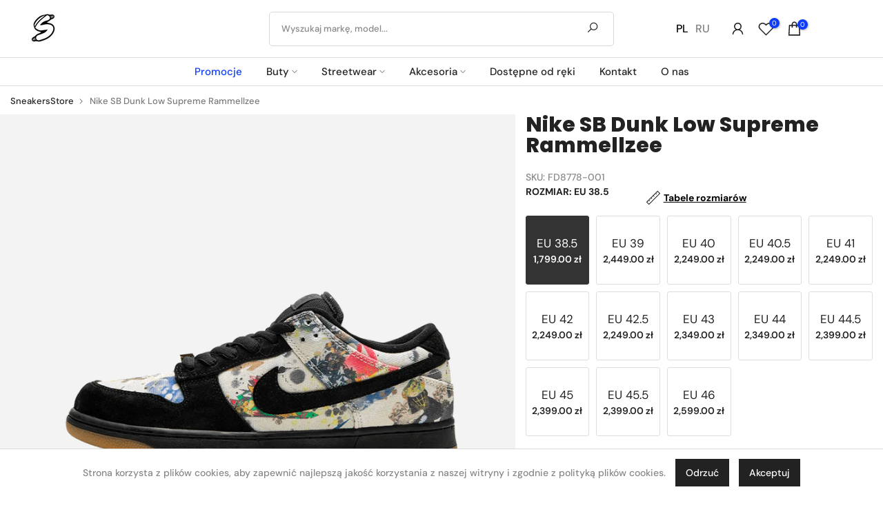

--- FILE ---
content_type: text/html; charset=utf-8
request_url: https://sneakersstore.pl/products/nike-sb-dunk-low-supreme-rammellzee
body_size: 51282
content:
<!doctype html><html class="t4sp-theme t4s-wrapper__full_width rtl_false swatch_color_style_2 pr_border_style_3 pr_img_effect_1 enable_eff_img1_false badge_shape_3 css_for_wis_app_true shadow_round_img_false t4s-header__categories is-remove-unavai-1 t4_compare_false t4s-sidebar-qv t4s-cart-count-0 t4s-pr-ellipsis-false
 no-js" lang="pl">
  <head>
<script>
window.KiwiSizing = window.KiwiSizing === undefined ? {} : window.KiwiSizing;
KiwiSizing.shop = "snowball-sneakers.myshopify.com";


KiwiSizing.data = {
  collections: "655146582353,606987125073,596454375761,596454342993,661170291025,597101117777,617784377681",
  tags: "",
  product: "8972052169041",
  vendor: "Nike",
  type: "buty",
  title: "Nike SB Dunk Low Supreme Rammellzee",
  images: ["\/\/sneakersstore.pl\/cdn\/shop\/files\/sb-dunk-low-supreme-rammellzee1.png?v=1708445570","\/\/sneakersstore.pl\/cdn\/shop\/files\/NikeSBDunkLowSupremeRammellzee4.png?v=1708445581","\/\/sneakersstore.pl\/cdn\/shop\/files\/sb-dunk-low-supreme-rammellzee3.png?v=1708445602"],
  options: [{"name":"Rozmiar","position":1,"values":["EU 38.5","EU 39","EU 40","EU 40.5","EU 41","EU 42","EU 42.5","EU 43","EU 44","EU 44.5","EU 45","EU 45.5","EU 46"]}],
  variants: [{"id":48082308333905,"title":"EU 38.5","option1":"EU 38.5","option2":null,"option3":null,"sku":"FD8778-001","requires_shipping":true,"taxable":false,"featured_image":null,"available":true,"name":"Nike SB Dunk Low Supreme Rammellzee - EU 38.5","public_title":"EU 38.5","options":["EU 38.5"],"price":179900,"weight":0,"compare_at_price":null,"inventory_management":"shopify","barcode":null,"requires_selling_plan":false,"selling_plan_allocations":[]},{"id":48082308366673,"title":"EU 39","option1":"EU 39","option2":null,"option3":null,"sku":"FD8778-001","requires_shipping":true,"taxable":false,"featured_image":null,"available":true,"name":"Nike SB Dunk Low Supreme Rammellzee - EU 39","public_title":"EU 39","options":["EU 39"],"price":244900,"weight":0,"compare_at_price":null,"inventory_management":"shopify","barcode":null,"requires_selling_plan":false,"selling_plan_allocations":[]},{"id":48082308399441,"title":"EU 40","option1":"EU 40","option2":null,"option3":null,"sku":"FD8778-001","requires_shipping":true,"taxable":false,"featured_image":null,"available":true,"name":"Nike SB Dunk Low Supreme Rammellzee - EU 40","public_title":"EU 40","options":["EU 40"],"price":224900,"weight":0,"compare_at_price":null,"inventory_management":"shopify","barcode":null,"requires_selling_plan":false,"selling_plan_allocations":[]},{"id":48082308432209,"title":"EU 40.5","option1":"EU 40.5","option2":null,"option3":null,"sku":"FD8778-001","requires_shipping":true,"taxable":false,"featured_image":null,"available":true,"name":"Nike SB Dunk Low Supreme Rammellzee - EU 40.5","public_title":"EU 40.5","options":["EU 40.5"],"price":224900,"weight":0,"compare_at_price":null,"inventory_management":"shopify","barcode":null,"requires_selling_plan":false,"selling_plan_allocations":[]},{"id":48082308464977,"title":"EU 41","option1":"EU 41","option2":null,"option3":null,"sku":"FD8778-001","requires_shipping":true,"taxable":false,"featured_image":null,"available":true,"name":"Nike SB Dunk Low Supreme Rammellzee - EU 41","public_title":"EU 41","options":["EU 41"],"price":224900,"weight":0,"compare_at_price":null,"inventory_management":"shopify","barcode":null,"requires_selling_plan":false,"selling_plan_allocations":[]},{"id":48082308497745,"title":"EU 42","option1":"EU 42","option2":null,"option3":null,"sku":"FD8778-001","requires_shipping":true,"taxable":false,"featured_image":null,"available":true,"name":"Nike SB Dunk Low Supreme Rammellzee - EU 42","public_title":"EU 42","options":["EU 42"],"price":224900,"weight":0,"compare_at_price":null,"inventory_management":"shopify","barcode":null,"requires_selling_plan":false,"selling_plan_allocations":[]},{"id":48082308530513,"title":"EU 42.5","option1":"EU 42.5","option2":null,"option3":null,"sku":"FD8778-001","requires_shipping":true,"taxable":false,"featured_image":null,"available":true,"name":"Nike SB Dunk Low Supreme Rammellzee - EU 42.5","public_title":"EU 42.5","options":["EU 42.5"],"price":224900,"weight":0,"compare_at_price":null,"inventory_management":"shopify","barcode":null,"requires_selling_plan":false,"selling_plan_allocations":[]},{"id":48082308563281,"title":"EU 43","option1":"EU 43","option2":null,"option3":null,"sku":"FD8778-001","requires_shipping":true,"taxable":false,"featured_image":null,"available":true,"name":"Nike SB Dunk Low Supreme Rammellzee - EU 43","public_title":"EU 43","options":["EU 43"],"price":234900,"weight":0,"compare_at_price":null,"inventory_management":"shopify","barcode":null,"requires_selling_plan":false,"selling_plan_allocations":[]},{"id":48082308596049,"title":"EU 44","option1":"EU 44","option2":null,"option3":null,"sku":"FD8778-001","requires_shipping":true,"taxable":false,"featured_image":null,"available":true,"name":"Nike SB Dunk Low Supreme Rammellzee - EU 44","public_title":"EU 44","options":["EU 44"],"price":234900,"weight":0,"compare_at_price":null,"inventory_management":"shopify","barcode":null,"requires_selling_plan":false,"selling_plan_allocations":[]},{"id":48082308628817,"title":"EU 44.5","option1":"EU 44.5","option2":null,"option3":null,"sku":"FD8778-001","requires_shipping":true,"taxable":false,"featured_image":null,"available":true,"name":"Nike SB Dunk Low Supreme Rammellzee - EU 44.5","public_title":"EU 44.5","options":["EU 44.5"],"price":239900,"weight":0,"compare_at_price":null,"inventory_management":"shopify","barcode":null,"requires_selling_plan":false,"selling_plan_allocations":[]},{"id":48082308661585,"title":"EU 45","option1":"EU 45","option2":null,"option3":null,"sku":"FD8778-001","requires_shipping":true,"taxable":false,"featured_image":null,"available":true,"name":"Nike SB Dunk Low Supreme Rammellzee - EU 45","public_title":"EU 45","options":["EU 45"],"price":239900,"weight":0,"compare_at_price":null,"inventory_management":"shopify","barcode":null,"requires_selling_plan":false,"selling_plan_allocations":[]},{"id":48082308694353,"title":"EU 45.5","option1":"EU 45.5","option2":null,"option3":null,"sku":"FD8778-001","requires_shipping":true,"taxable":false,"featured_image":null,"available":true,"name":"Nike SB Dunk Low Supreme Rammellzee - EU 45.5","public_title":"EU 45.5","options":["EU 45.5"],"price":239900,"weight":0,"compare_at_price":null,"inventory_management":"shopify","barcode":null,"requires_selling_plan":false,"selling_plan_allocations":[]},{"id":48082308727121,"title":"EU 46","option1":"EU 46","option2":null,"option3":null,"sku":"FD8778-001","requires_shipping":true,"taxable":false,"featured_image":null,"available":true,"name":"Nike SB Dunk Low Supreme Rammellzee - EU 46","public_title":"EU 46","options":["EU 46"],"price":259900,"weight":0,"compare_at_price":null,"inventory_management":"shopify","barcode":null,"requires_selling_plan":false,"selling_plan_allocations":[]}],
};

</script>

 
<meta charset="utf-8">
    <meta http-equiv="X-UA-Compatible" content="IE=edge">
    <meta name="viewport" content="width=device-width, initial-scale=1, height=device-height, minimum-scale=1.0, maximum-scale=1.0">
    <meta name="theme-color" content="#fff">
    <link rel="canonical" href="https://sneakersstore.pl/products/nike-sb-dunk-low-supreme-rammellzee">
    <link rel="preconnect" href="https://cdn.shopify.com" crossorigin><link rel="shortcut icon" type="image/png" href="//sneakersstore.pl/cdn/shop/files/favikon_new.png?v=1708097779&width=32"><link rel="preconnect" href="https://fonts.shopifycdn.com" crossorigin><!-- Avada Size Chart Script -->
 
<script src="//sneakersstore.pl/cdn/shop/t/7/assets/size-chart-data.js?v=144308921287425209761695019676" defer='defer'></script>

    
    
  





<script>
  const AVADA_SC = {};
  AVADA_SC.product = {"id":8972052169041,"title":"Nike SB Dunk Low Supreme Rammellzee","handle":"nike-sb-dunk-low-supreme-rammellzee","description":"\u003cp\u003eNike SB Dunk Low Supreme Rammellzee to unikalne trampki stworzone we współpracy z marką Supreme i artystą Rammellzee. Ich design łączy elementy streetwearu z sztuką uliczną, tworząc oryginalny i artystyczny wygląd. Doskonałe dla miłośników kolekcjonerskich butów.\u003c\/p\u003e","published_at":"2024-02-20T17:11:45+01:00","created_at":"2024-02-20T17:11:45+01:00","vendor":"Nike","type":"buty","tags":[],"price":179900,"price_min":179900,"price_max":259900,"available":true,"price_varies":true,"compare_at_price":null,"compare_at_price_min":0,"compare_at_price_max":0,"compare_at_price_varies":false,"variants":[{"id":48082308333905,"title":"EU 38.5","option1":"EU 38.5","option2":null,"option3":null,"sku":"FD8778-001","requires_shipping":true,"taxable":false,"featured_image":null,"available":true,"name":"Nike SB Dunk Low Supreme Rammellzee - EU 38.5","public_title":"EU 38.5","options":["EU 38.5"],"price":179900,"weight":0,"compare_at_price":null,"inventory_management":"shopify","barcode":null,"requires_selling_plan":false,"selling_plan_allocations":[]},{"id":48082308366673,"title":"EU 39","option1":"EU 39","option2":null,"option3":null,"sku":"FD8778-001","requires_shipping":true,"taxable":false,"featured_image":null,"available":true,"name":"Nike SB Dunk Low Supreme Rammellzee - EU 39","public_title":"EU 39","options":["EU 39"],"price":244900,"weight":0,"compare_at_price":null,"inventory_management":"shopify","barcode":null,"requires_selling_plan":false,"selling_plan_allocations":[]},{"id":48082308399441,"title":"EU 40","option1":"EU 40","option2":null,"option3":null,"sku":"FD8778-001","requires_shipping":true,"taxable":false,"featured_image":null,"available":true,"name":"Nike SB Dunk Low Supreme Rammellzee - EU 40","public_title":"EU 40","options":["EU 40"],"price":224900,"weight":0,"compare_at_price":null,"inventory_management":"shopify","barcode":null,"requires_selling_plan":false,"selling_plan_allocations":[]},{"id":48082308432209,"title":"EU 40.5","option1":"EU 40.5","option2":null,"option3":null,"sku":"FD8778-001","requires_shipping":true,"taxable":false,"featured_image":null,"available":true,"name":"Nike SB Dunk Low Supreme Rammellzee - EU 40.5","public_title":"EU 40.5","options":["EU 40.5"],"price":224900,"weight":0,"compare_at_price":null,"inventory_management":"shopify","barcode":null,"requires_selling_plan":false,"selling_plan_allocations":[]},{"id":48082308464977,"title":"EU 41","option1":"EU 41","option2":null,"option3":null,"sku":"FD8778-001","requires_shipping":true,"taxable":false,"featured_image":null,"available":true,"name":"Nike SB Dunk Low Supreme Rammellzee - EU 41","public_title":"EU 41","options":["EU 41"],"price":224900,"weight":0,"compare_at_price":null,"inventory_management":"shopify","barcode":null,"requires_selling_plan":false,"selling_plan_allocations":[]},{"id":48082308497745,"title":"EU 42","option1":"EU 42","option2":null,"option3":null,"sku":"FD8778-001","requires_shipping":true,"taxable":false,"featured_image":null,"available":true,"name":"Nike SB Dunk Low Supreme Rammellzee - EU 42","public_title":"EU 42","options":["EU 42"],"price":224900,"weight":0,"compare_at_price":null,"inventory_management":"shopify","barcode":null,"requires_selling_plan":false,"selling_plan_allocations":[]},{"id":48082308530513,"title":"EU 42.5","option1":"EU 42.5","option2":null,"option3":null,"sku":"FD8778-001","requires_shipping":true,"taxable":false,"featured_image":null,"available":true,"name":"Nike SB Dunk Low Supreme Rammellzee - EU 42.5","public_title":"EU 42.5","options":["EU 42.5"],"price":224900,"weight":0,"compare_at_price":null,"inventory_management":"shopify","barcode":null,"requires_selling_plan":false,"selling_plan_allocations":[]},{"id":48082308563281,"title":"EU 43","option1":"EU 43","option2":null,"option3":null,"sku":"FD8778-001","requires_shipping":true,"taxable":false,"featured_image":null,"available":true,"name":"Nike SB Dunk Low Supreme Rammellzee - EU 43","public_title":"EU 43","options":["EU 43"],"price":234900,"weight":0,"compare_at_price":null,"inventory_management":"shopify","barcode":null,"requires_selling_plan":false,"selling_plan_allocations":[]},{"id":48082308596049,"title":"EU 44","option1":"EU 44","option2":null,"option3":null,"sku":"FD8778-001","requires_shipping":true,"taxable":false,"featured_image":null,"available":true,"name":"Nike SB Dunk Low Supreme Rammellzee - EU 44","public_title":"EU 44","options":["EU 44"],"price":234900,"weight":0,"compare_at_price":null,"inventory_management":"shopify","barcode":null,"requires_selling_plan":false,"selling_plan_allocations":[]},{"id":48082308628817,"title":"EU 44.5","option1":"EU 44.5","option2":null,"option3":null,"sku":"FD8778-001","requires_shipping":true,"taxable":false,"featured_image":null,"available":true,"name":"Nike SB Dunk Low Supreme Rammellzee - EU 44.5","public_title":"EU 44.5","options":["EU 44.5"],"price":239900,"weight":0,"compare_at_price":null,"inventory_management":"shopify","barcode":null,"requires_selling_plan":false,"selling_plan_allocations":[]},{"id":48082308661585,"title":"EU 45","option1":"EU 45","option2":null,"option3":null,"sku":"FD8778-001","requires_shipping":true,"taxable":false,"featured_image":null,"available":true,"name":"Nike SB Dunk Low Supreme Rammellzee - EU 45","public_title":"EU 45","options":["EU 45"],"price":239900,"weight":0,"compare_at_price":null,"inventory_management":"shopify","barcode":null,"requires_selling_plan":false,"selling_plan_allocations":[]},{"id":48082308694353,"title":"EU 45.5","option1":"EU 45.5","option2":null,"option3":null,"sku":"FD8778-001","requires_shipping":true,"taxable":false,"featured_image":null,"available":true,"name":"Nike SB Dunk Low Supreme Rammellzee - EU 45.5","public_title":"EU 45.5","options":["EU 45.5"],"price":239900,"weight":0,"compare_at_price":null,"inventory_management":"shopify","barcode":null,"requires_selling_plan":false,"selling_plan_allocations":[]},{"id":48082308727121,"title":"EU 46","option1":"EU 46","option2":null,"option3":null,"sku":"FD8778-001","requires_shipping":true,"taxable":false,"featured_image":null,"available":true,"name":"Nike SB Dunk Low Supreme Rammellzee - EU 46","public_title":"EU 46","options":["EU 46"],"price":259900,"weight":0,"compare_at_price":null,"inventory_management":"shopify","barcode":null,"requires_selling_plan":false,"selling_plan_allocations":[]}],"images":["\/\/sneakersstore.pl\/cdn\/shop\/files\/sb-dunk-low-supreme-rammellzee1.png?v=1708445570","\/\/sneakersstore.pl\/cdn\/shop\/files\/NikeSBDunkLowSupremeRammellzee4.png?v=1708445581","\/\/sneakersstore.pl\/cdn\/shop\/files\/sb-dunk-low-supreme-rammellzee3.png?v=1708445602"],"featured_image":"\/\/sneakersstore.pl\/cdn\/shop\/files\/sb-dunk-low-supreme-rammellzee1.png?v=1708445570","options":["Rozmiar"],"media":[{"alt":null,"id":49892408328529,"position":1,"preview_image":{"aspect_ratio":1.667,"height":546,"width":910,"src":"\/\/sneakersstore.pl\/cdn\/shop\/files\/sb-dunk-low-supreme-rammellzee1.png?v=1708445570"},"aspect_ratio":1.667,"height":546,"media_type":"image","src":"\/\/sneakersstore.pl\/cdn\/shop\/files\/sb-dunk-low-supreme-rammellzee1.png?v=1708445570","width":910},{"alt":null,"id":49892410458449,"position":2,"preview_image":{"aspect_ratio":1.667,"height":546,"width":910,"src":"\/\/sneakersstore.pl\/cdn\/shop\/files\/NikeSBDunkLowSupremeRammellzee4.png?v=1708445581"},"aspect_ratio":1.667,"height":546,"media_type":"image","src":"\/\/sneakersstore.pl\/cdn\/shop\/files\/NikeSBDunkLowSupremeRammellzee4.png?v=1708445581","width":910},{"alt":null,"id":49892414226769,"position":3,"preview_image":{"aspect_ratio":1.667,"height":546,"width":910,"src":"\/\/sneakersstore.pl\/cdn\/shop\/files\/sb-dunk-low-supreme-rammellzee3.png?v=1708445602"},"aspect_ratio":1.667,"height":546,"media_type":"image","src":"\/\/sneakersstore.pl\/cdn\/shop\/files\/sb-dunk-low-supreme-rammellzee3.png?v=1708445602","width":910}],"requires_selling_plan":false,"selling_plan_groups":[],"content":"\u003cp\u003eNike SB Dunk Low Supreme Rammellzee to unikalne trampki stworzone we współpracy z marką Supreme i artystą Rammellzee. Ich design łączy elementy streetwearu z sztuką uliczną, tworząc oryginalny i artystyczny wygląd. Doskonałe dla miłośników kolekcjonerskich butów.\u003c\/p\u003e"};
  AVADA_SC.template = "product";
  AVADA_SC.collections = [];
  AVADA_SC.collectionsName = [];
  AVADA_SC.collectionId = "";
  
    AVADA_SC.collections.push(`655146582353`);
    AVADA_SC.collectionsName.push(`all`);
  
    AVADA_SC.collections.push(`606987125073`);
    AVADA_SC.collectionsName.push(`Buty`);
  
    AVADA_SC.collections.push(`596454375761`);
    AVADA_SC.collectionsName.push(`Dunk`);
  
    AVADA_SC.collections.push(`596454342993`);
    AVADA_SC.collectionsName.push(`Nike`);
  
    AVADA_SC.collections.push(`661170291025`);
    AVADA_SC.collectionsName.push(`Nowości`);
  
    AVADA_SC.collections.push(`597101117777`);
    AVADA_SC.collectionsName.push(`SB Dunk`);
  
    AVADA_SC.collections.push(`617784377681`);
    AVADA_SC.collectionsName.push(`Supreme`);
  
  AVADA_SC.branding = false
</script>

  <!-- /Avada Size Chart Script -->

<title>Nike SB Dunk Low Supreme Rammellzee &ndash; SneakersStore</title>
    <meta name="description" content="Nike SB Dunk Low Supreme Rammellzee to unikalne trampki stworzone we współpracy z marką Supreme i artystą Rammellzee. Ich design łączy elementy streetwearu z sztuką uliczną, tworząc oryginalny i artystyczny wygląd. Doskonałe dla miłośników kolekcjonerskich butów."><meta property="og:site_name" content="SneakersStore">
<meta property="og:url" content="https://sneakersstore.pl/products/nike-sb-dunk-low-supreme-rammellzee">
<meta property="title" content="Nike SB Dunk Low Supreme Rammellzee">
<meta property="og:title" content="Nike SB Dunk Low Supreme Rammellzee">
<meta property="og:type" content="product">
<meta property="description" content="Nike SB Dunk Low Supreme Rammellzee to unikalne trampki stworzone we współpracy z marką Supreme i artystą Rammellzee. Ich design łączy elementy streetwearu z sztuką uliczną, tworząc oryginalny i artystyczny wygląd. Doskonałe dla miłośników kolekcjonerskich butów.">
<meta property="og:description" content="Nike SB Dunk Low Supreme Rammellzee to unikalne trampki stworzone we współpracy z marką Supreme i artystą Rammellzee. Ich design łączy elementy streetwearu z sztuką uliczną, tworząc oryginalny i artystyczny wygląd. Doskonałe dla miłośników kolekcjonerskich butów.">
<meta name="trustpilot-one-time-domain-verification-id" content="3cbe60e6-ea5c-487f-82ab-c068c5ea5e48"/><meta property="og:image" content="https://sneakersstore.pl/cdn/shop/files/sb-dunk-low-supreme-rammellzee1.png?v=1708445570">
 <meta property="og:image:secure_url" content="https://sneakersstore.pl/cdn/shop/files/sb-dunk-low-supreme-rammellzee1.png?v=1708445570">
 <meta property="image" content="https://sneakersstore.pl/cdn/shop/files/sb-dunk-low-supreme-rammellzee1.png?v=1708445570">
 <meta  property="og:image:alt" content="https:Nike SB Dunk Low Supreme Rammellzee"><meta property="og:price:amount" content="1,799.00">
  <meta property="og:price:currency" content="PLN"><meta name="twitter:card" content="summary_large_image">
<meta name="twitter:title" content="Nike SB Dunk Low Supreme Rammellzee">
<meta name="twitter:description" content="Nike SB Dunk Low Supreme Rammellzee to unikalne trampki stworzone we współpracy z marką Supreme i artystą Rammellzee. Ich design łączy elementy streetwearu z sztuką uliczną, tworząc oryginalny i artystyczny wygląd. Doskonałe dla miłośników kolekcjonerskich butów."><script src="//sneakersstore.pl/cdn/shop/t/7/assets/lazysizes.min.js?v=86244101074946284761691432167" async="async"></script>
    <script src="//sneakersstore.pl/cdn/shop/t/7/assets/global.min.js?v=78080318274296090291691432166" defer="defer"></script>
    <script>window.performance && window.performance.mark && window.performance.mark('shopify.content_for_header.start');</script><meta name="google-site-verification" content="acKi9aeYND71IM8wPhZ6UCRDeOJUmtW1wq341RJmlW4">
<meta id="shopify-digital-wallet" name="shopify-digital-wallet" content="/72454078801/digital_wallets/dialog">
<meta name="shopify-checkout-api-token" content="adf0cb11dd47107f3a5437599b26e64e">
<link rel="alternate" hreflang="x-default" href="https://sneakersstore.pl/products/nike-sb-dunk-low-supreme-rammellzee">
<link rel="alternate" hreflang="pl" href="https://sneakersstore.pl/products/nike-sb-dunk-low-supreme-rammellzee">
<link rel="alternate" hreflang="ru" href="https://sneakersstore.pl/ru/products/nike-sb-dunk-low-supreme-rammellzee">
<link rel="alternate" type="application/json+oembed" href="https://sneakersstore.pl/products/nike-sb-dunk-low-supreme-rammellzee.oembed">
<script async="async" src="/checkouts/internal/preloads.js?locale=pl-PL"></script>
<link rel="preconnect" href="https://shop.app" crossorigin="anonymous">
<script async="async" src="https://shop.app/checkouts/internal/preloads.js?locale=pl-PL&shop_id=72454078801" crossorigin="anonymous"></script>
<script id="apple-pay-shop-capabilities" type="application/json">{"shopId":72454078801,"countryCode":"PL","currencyCode":"PLN","merchantCapabilities":["supports3DS"],"merchantId":"gid:\/\/shopify\/Shop\/72454078801","merchantName":"SneakersStore","requiredBillingContactFields":["postalAddress","email","phone"],"requiredShippingContactFields":["postalAddress","email","phone"],"shippingType":"shipping","supportedNetworks":["visa","masterCard"],"total":{"type":"pending","label":"SneakersStore","amount":"1.00"},"shopifyPaymentsEnabled":true,"supportsSubscriptions":true}</script>
<script id="shopify-features" type="application/json">{"accessToken":"adf0cb11dd47107f3a5437599b26e64e","betas":["rich-media-storefront-analytics"],"domain":"sneakersstore.pl","predictiveSearch":true,"shopId":72454078801,"locale":"pl"}</script>
<script>var Shopify = Shopify || {};
Shopify.shop = "snowball-sneakers.myshopify.com";
Shopify.locale = "pl";
Shopify.currency = {"active":"PLN","rate":"1.0"};
Shopify.country = "PL";
Shopify.theme = {"name":"Kalles 4.1.6 official","id":151734124881,"schema_name":"Kalles","schema_version":"4.1.6","theme_store_id":null,"role":"main"};
Shopify.theme.handle = "null";
Shopify.theme.style = {"id":null,"handle":null};
Shopify.cdnHost = "sneakersstore.pl/cdn";
Shopify.routes = Shopify.routes || {};
Shopify.routes.root = "/";</script>
<script type="module">!function(o){(o.Shopify=o.Shopify||{}).modules=!0}(window);</script>
<script>!function(o){function n(){var o=[];function n(){o.push(Array.prototype.slice.apply(arguments))}return n.q=o,n}var t=o.Shopify=o.Shopify||{};t.loadFeatures=n(),t.autoloadFeatures=n()}(window);</script>
<script>
  window.ShopifyPay = window.ShopifyPay || {};
  window.ShopifyPay.apiHost = "shop.app\/pay";
  window.ShopifyPay.redirectState = null;
</script>
<script id="shop-js-analytics" type="application/json">{"pageType":"product"}</script>
<script defer="defer" async type="module" src="//sneakersstore.pl/cdn/shopifycloud/shop-js/modules/v2/client.init-shop-cart-sync_D_fdrGlF.pl.esm.js"></script>
<script defer="defer" async type="module" src="//sneakersstore.pl/cdn/shopifycloud/shop-js/modules/v2/chunk.common_B0KbYP_1.esm.js"></script>
<script type="module">
  await import("//sneakersstore.pl/cdn/shopifycloud/shop-js/modules/v2/client.init-shop-cart-sync_D_fdrGlF.pl.esm.js");
await import("//sneakersstore.pl/cdn/shopifycloud/shop-js/modules/v2/chunk.common_B0KbYP_1.esm.js");

  window.Shopify.SignInWithShop?.initShopCartSync?.({"fedCMEnabled":true,"windoidEnabled":true});

</script>
<script>
  window.Shopify = window.Shopify || {};
  if (!window.Shopify.featureAssets) window.Shopify.featureAssets = {};
  window.Shopify.featureAssets['shop-js'] = {"shop-cart-sync":["modules/v2/client.shop-cart-sync_BhzeAm5p.pl.esm.js","modules/v2/chunk.common_B0KbYP_1.esm.js"],"init-fed-cm":["modules/v2/client.init-fed-cm_B0OUQG7L.pl.esm.js","modules/v2/chunk.common_B0KbYP_1.esm.js"],"shop-button":["modules/v2/client.shop-button_CEAyn_EX.pl.esm.js","modules/v2/chunk.common_B0KbYP_1.esm.js"],"init-windoid":["modules/v2/client.init-windoid_KBhHV9__.pl.esm.js","modules/v2/chunk.common_B0KbYP_1.esm.js"],"shop-cash-offers":["modules/v2/client.shop-cash-offers_yIj2Nxow.pl.esm.js","modules/v2/chunk.common_B0KbYP_1.esm.js","modules/v2/chunk.modal_C-IC0rbW.esm.js"],"shop-toast-manager":["modules/v2/client.shop-toast-manager_CM9h5Iu6.pl.esm.js","modules/v2/chunk.common_B0KbYP_1.esm.js"],"init-shop-email-lookup-coordinator":["modules/v2/client.init-shop-email-lookup-coordinator_Bc6V16h7.pl.esm.js","modules/v2/chunk.common_B0KbYP_1.esm.js"],"pay-button":["modules/v2/client.pay-button_CzuaTsbz.pl.esm.js","modules/v2/chunk.common_B0KbYP_1.esm.js"],"avatar":["modules/v2/client.avatar_BTnouDA3.pl.esm.js"],"init-shop-cart-sync":["modules/v2/client.init-shop-cart-sync_D_fdrGlF.pl.esm.js","modules/v2/chunk.common_B0KbYP_1.esm.js"],"shop-login-button":["modules/v2/client.shop-login-button_tdM_5zZ5.pl.esm.js","modules/v2/chunk.common_B0KbYP_1.esm.js","modules/v2/chunk.modal_C-IC0rbW.esm.js"],"init-customer-accounts-sign-up":["modules/v2/client.init-customer-accounts-sign-up_DJ9r1P3K.pl.esm.js","modules/v2/client.shop-login-button_tdM_5zZ5.pl.esm.js","modules/v2/chunk.common_B0KbYP_1.esm.js","modules/v2/chunk.modal_C-IC0rbW.esm.js"],"init-shop-for-new-customer-accounts":["modules/v2/client.init-shop-for-new-customer-accounts_CPpHVMcP.pl.esm.js","modules/v2/client.shop-login-button_tdM_5zZ5.pl.esm.js","modules/v2/chunk.common_B0KbYP_1.esm.js","modules/v2/chunk.modal_C-IC0rbW.esm.js"],"init-customer-accounts":["modules/v2/client.init-customer-accounts_DAB4EmEO.pl.esm.js","modules/v2/client.shop-login-button_tdM_5zZ5.pl.esm.js","modules/v2/chunk.common_B0KbYP_1.esm.js","modules/v2/chunk.modal_C-IC0rbW.esm.js"],"shop-follow-button":["modules/v2/client.shop-follow-button_XkUMJUjA.pl.esm.js","modules/v2/chunk.common_B0KbYP_1.esm.js","modules/v2/chunk.modal_C-IC0rbW.esm.js"],"lead-capture":["modules/v2/client.lead-capture_CU3A7vqS.pl.esm.js","modules/v2/chunk.common_B0KbYP_1.esm.js","modules/v2/chunk.modal_C-IC0rbW.esm.js"],"checkout-modal":["modules/v2/client.checkout-modal_D5TVZri-.pl.esm.js","modules/v2/chunk.common_B0KbYP_1.esm.js","modules/v2/chunk.modal_C-IC0rbW.esm.js"],"shop-login":["modules/v2/client.shop-login_BbMe_N4M.pl.esm.js","modules/v2/chunk.common_B0KbYP_1.esm.js","modules/v2/chunk.modal_C-IC0rbW.esm.js"],"payment-terms":["modules/v2/client.payment-terms_D4PytfPX.pl.esm.js","modules/v2/chunk.common_B0KbYP_1.esm.js","modules/v2/chunk.modal_C-IC0rbW.esm.js"]};
</script>
<script>(function() {
  var isLoaded = false;
  function asyncLoad() {
    if (isLoaded) return;
    isLoaded = true;
    var urls = ["https:\/\/cdn.nfcube.com\/instafeed-748d82d90548129cb1a926eb5160930e.js?shop=snowball-sneakers.myshopify.com","https:\/\/app.kiwisizing.com\/web\/js\/dist\/kiwiSizing\/plugin\/SizingPlugin.prod.js?v=330\u0026shop=snowball-sneakers.myshopify.com","https:\/\/ecommplugins-scripts.trustpilot.com\/v2.1\/js\/header.min.js?settings=eyJrZXkiOiJRNXJuV1ZLRkNnQkVzdEppIiwicyI6Im5vbmUifQ==\u0026v=2.5\u0026shop=snowball-sneakers.myshopify.com","https:\/\/ecommplugins-trustboxsettings.trustpilot.com\/snowball-sneakers.myshopify.com.js?settings=1710078239415\u0026shop=snowball-sneakers.myshopify.com","https:\/\/widget.trustpilot.com\/bootstrap\/v5\/tp.widget.sync.bootstrap.min.js?shop=snowball-sneakers.myshopify.com","https:\/\/widget.trustpilot.com\/bootstrap\/v5\/tp.widget.sync.bootstrap.min.js?shop=snowball-sneakers.myshopify.com"];
    for (var i = 0; i < urls.length; i++) {
      var s = document.createElement('script');
      s.type = 'text/javascript';
      s.async = true;
      s.src = urls[i];
      var x = document.getElementsByTagName('script')[0];
      x.parentNode.insertBefore(s, x);
    }
  };
  if(window.attachEvent) {
    window.attachEvent('onload', asyncLoad);
  } else {
    window.addEventListener('load', asyncLoad, false);
  }
})();</script>
<script id="__st">var __st={"a":72454078801,"offset":3600,"reqid":"7488875c-ebfd-4256-89ac-be102d62023a-1768990557","pageurl":"sneakersstore.pl\/products\/nike-sb-dunk-low-supreme-rammellzee","u":"61ec4dfd8041","p":"product","rtyp":"product","rid":8972052169041};</script>
<script>window.ShopifyPaypalV4VisibilityTracking = true;</script>
<script id="captcha-bootstrap">!function(){'use strict';const t='contact',e='account',n='new_comment',o=[[t,t],['blogs',n],['comments',n],[t,'customer']],c=[[e,'customer_login'],[e,'guest_login'],[e,'recover_customer_password'],[e,'create_customer']],r=t=>t.map((([t,e])=>`form[action*='/${t}']:not([data-nocaptcha='true']) input[name='form_type'][value='${e}']`)).join(','),a=t=>()=>t?[...document.querySelectorAll(t)].map((t=>t.form)):[];function s(){const t=[...o],e=r(t);return a(e)}const i='password',u='form_key',d=['recaptcha-v3-token','g-recaptcha-response','h-captcha-response',i],f=()=>{try{return window.sessionStorage}catch{return}},m='__shopify_v',_=t=>t.elements[u];function p(t,e,n=!1){try{const o=window.sessionStorage,c=JSON.parse(o.getItem(e)),{data:r}=function(t){const{data:e,action:n}=t;return t[m]||n?{data:e,action:n}:{data:t,action:n}}(c);for(const[e,n]of Object.entries(r))t.elements[e]&&(t.elements[e].value=n);n&&o.removeItem(e)}catch(o){console.error('form repopulation failed',{error:o})}}const l='form_type',E='cptcha';function T(t){t.dataset[E]=!0}const w=window,h=w.document,L='Shopify',v='ce_forms',y='captcha';let A=!1;((t,e)=>{const n=(g='f06e6c50-85a8-45c8-87d0-21a2b65856fe',I='https://cdn.shopify.com/shopifycloud/storefront-forms-hcaptcha/ce_storefront_forms_captcha_hcaptcha.v1.5.2.iife.js',D={infoText:'Chronione przez hCaptcha',privacyText:'Prywatność',termsText:'Warunki'},(t,e,n)=>{const o=w[L][v],c=o.bindForm;if(c)return c(t,g,e,D).then(n);var r;o.q.push([[t,g,e,D],n]),r=I,A||(h.body.append(Object.assign(h.createElement('script'),{id:'captcha-provider',async:!0,src:r})),A=!0)});var g,I,D;w[L]=w[L]||{},w[L][v]=w[L][v]||{},w[L][v].q=[],w[L][y]=w[L][y]||{},w[L][y].protect=function(t,e){n(t,void 0,e),T(t)},Object.freeze(w[L][y]),function(t,e,n,w,h,L){const[v,y,A,g]=function(t,e,n){const i=e?o:[],u=t?c:[],d=[...i,...u],f=r(d),m=r(i),_=r(d.filter((([t,e])=>n.includes(e))));return[a(f),a(m),a(_),s()]}(w,h,L),I=t=>{const e=t.target;return e instanceof HTMLFormElement?e:e&&e.form},D=t=>v().includes(t);t.addEventListener('submit',(t=>{const e=I(t);if(!e)return;const n=D(e)&&!e.dataset.hcaptchaBound&&!e.dataset.recaptchaBound,o=_(e),c=g().includes(e)&&(!o||!o.value);(n||c)&&t.preventDefault(),c&&!n&&(function(t){try{if(!f())return;!function(t){const e=f();if(!e)return;const n=_(t);if(!n)return;const o=n.value;o&&e.removeItem(o)}(t);const e=Array.from(Array(32),(()=>Math.random().toString(36)[2])).join('');!function(t,e){_(t)||t.append(Object.assign(document.createElement('input'),{type:'hidden',name:u})),t.elements[u].value=e}(t,e),function(t,e){const n=f();if(!n)return;const o=[...t.querySelectorAll(`input[type='${i}']`)].map((({name:t})=>t)),c=[...d,...o],r={};for(const[a,s]of new FormData(t).entries())c.includes(a)||(r[a]=s);n.setItem(e,JSON.stringify({[m]:1,action:t.action,data:r}))}(t,e)}catch(e){console.error('failed to persist form',e)}}(e),e.submit())}));const S=(t,e)=>{t&&!t.dataset[E]&&(n(t,e.some((e=>e===t))),T(t))};for(const o of['focusin','change'])t.addEventListener(o,(t=>{const e=I(t);D(e)&&S(e,y())}));const B=e.get('form_key'),M=e.get(l),P=B&&M;t.addEventListener('DOMContentLoaded',(()=>{const t=y();if(P)for(const e of t)e.elements[l].value===M&&p(e,B);[...new Set([...A(),...v().filter((t=>'true'===t.dataset.shopifyCaptcha))])].forEach((e=>S(e,t)))}))}(h,new URLSearchParams(w.location.search),n,t,e,['guest_login'])})(!0,!0)}();</script>
<script integrity="sha256-4kQ18oKyAcykRKYeNunJcIwy7WH5gtpwJnB7kiuLZ1E=" data-source-attribution="shopify.loadfeatures" defer="defer" src="//sneakersstore.pl/cdn/shopifycloud/storefront/assets/storefront/load_feature-a0a9edcb.js" crossorigin="anonymous"></script>
<script crossorigin="anonymous" defer="defer" src="//sneakersstore.pl/cdn/shopifycloud/storefront/assets/shopify_pay/storefront-65b4c6d7.js?v=20250812"></script>
<script data-source-attribution="shopify.dynamic_checkout.dynamic.init">var Shopify=Shopify||{};Shopify.PaymentButton=Shopify.PaymentButton||{isStorefrontPortableWallets:!0,init:function(){window.Shopify.PaymentButton.init=function(){};var t=document.createElement("script");t.src="https://sneakersstore.pl/cdn/shopifycloud/portable-wallets/latest/portable-wallets.pl.js",t.type="module",document.head.appendChild(t)}};
</script>
<script data-source-attribution="shopify.dynamic_checkout.buyer_consent">
  function portableWalletsHideBuyerConsent(e){var t=document.getElementById("shopify-buyer-consent"),n=document.getElementById("shopify-subscription-policy-button");t&&n&&(t.classList.add("hidden"),t.setAttribute("aria-hidden","true"),n.removeEventListener("click",e))}function portableWalletsShowBuyerConsent(e){var t=document.getElementById("shopify-buyer-consent"),n=document.getElementById("shopify-subscription-policy-button");t&&n&&(t.classList.remove("hidden"),t.removeAttribute("aria-hidden"),n.addEventListener("click",e))}window.Shopify?.PaymentButton&&(window.Shopify.PaymentButton.hideBuyerConsent=portableWalletsHideBuyerConsent,window.Shopify.PaymentButton.showBuyerConsent=portableWalletsShowBuyerConsent);
</script>
<script data-source-attribution="shopify.dynamic_checkout.cart.bootstrap">document.addEventListener("DOMContentLoaded",(function(){function t(){return document.querySelector("shopify-accelerated-checkout-cart, shopify-accelerated-checkout")}if(t())Shopify.PaymentButton.init();else{new MutationObserver((function(e,n){t()&&(Shopify.PaymentButton.init(),n.disconnect())})).observe(document.body,{childList:!0,subtree:!0})}}));
</script>
<link id="shopify-accelerated-checkout-styles" rel="stylesheet" media="screen" href="https://sneakersstore.pl/cdn/shopifycloud/portable-wallets/latest/accelerated-checkout-backwards-compat.css" crossorigin="anonymous">
<style id="shopify-accelerated-checkout-cart">
        #shopify-buyer-consent {
  margin-top: 1em;
  display: inline-block;
  width: 100%;
}

#shopify-buyer-consent.hidden {
  display: none;
}

#shopify-subscription-policy-button {
  background: none;
  border: none;
  padding: 0;
  text-decoration: underline;
  font-size: inherit;
  cursor: pointer;
}

#shopify-subscription-policy-button::before {
  box-shadow: none;
}

      </style>

<script>window.performance && window.performance.mark && window.performance.mark('shopify.content_for_header.end');</script>
<link rel="preload" as="font" href="//sneakersstore.pl/cdn/fonts/dm_sans/dmsans_n4.ec80bd4dd7e1a334c969c265873491ae56018d72.woff2" type="font/woff2" crossorigin><link rel="preload" as="font" href="//sneakersstore.pl/cdn/fonts/dm_sans/dmsans_n4.ec80bd4dd7e1a334c969c265873491ae56018d72.woff2" type="font/woff2" crossorigin><link rel="preload" as="font" href="//sneakersstore.pl/cdn/fonts/dm_sans/dmsans_n4.ec80bd4dd7e1a334c969c265873491ae56018d72.woff2" type="font/woff2" crossorigin><link href="//sneakersstore.pl/cdn/shop/t/7/assets/base.css?v=58739444162994311201759859699" rel="stylesheet" type="text/css" media="all" /><style data-shopify>@font-face {
  font-family: "DM Sans";
  font-weight: 100;
  font-style: normal;
  font-display: swap;
  src: url("//sneakersstore.pl/cdn/fonts/dm_sans/dmsans_n1.580389dc4df7a79b9eaf149851cb60b3e1bb8dfc.woff2") format("woff2"),
       url("//sneakersstore.pl/cdn/fonts/dm_sans/dmsans_n1.504f53511fe3603bb04cdd33e5dc389e197c8fdf.woff") format("woff");
}
@font-face {
  font-family: "DM Sans";
  font-weight: 100;
  font-style: italic;
  font-display: swap;
  src: url("//sneakersstore.pl/cdn/fonts/dm_sans/dmsans_i1.59295eaf695d761f0e0016341f1491715251d53d.woff2") format("woff2"),
       url("//sneakersstore.pl/cdn/fonts/dm_sans/dmsans_i1.e6e1158895e2b68579484cbfdf1415a41a9f18ac.woff") format("woff");
}
@font-face {
  font-family: "DM Sans";
  font-weight: 200;
  font-style: normal;
  font-display: swap;
  src: url("//sneakersstore.pl/cdn/fonts/dm_sans/dmsans_n2.62da6f76f63c8a7e03653d4230d72820e9fc419f.woff2") format("woff2"),
       url("//sneakersstore.pl/cdn/fonts/dm_sans/dmsans_n2.2a86a7afa1597cb5b1eb57ace2371d15788a817a.woff") format("woff");
}
@font-face {
  font-family: "DM Sans";
  font-weight: 200;
  font-style: italic;
  font-display: swap;
  src: url("//sneakersstore.pl/cdn/fonts/dm_sans/dmsans_i2.7e3da4e8d5ee5c0747cf79aa905979100ec1d222.woff2") format("woff2"),
       url("//sneakersstore.pl/cdn/fonts/dm_sans/dmsans_i2.eeddf64845043b52672ee7f19bcf7938418676de.woff") format("woff");
}
@font-face {
  font-family: "DM Sans";
  font-weight: 300;
  font-style: normal;
  font-display: swap;
  src: url("//sneakersstore.pl/cdn/fonts/dm_sans/dmsans_n3.d218434bb518134511e5205d90c23cfb8a1b261b.woff2") format("woff2"),
       url("//sneakersstore.pl/cdn/fonts/dm_sans/dmsans_n3.0c324a11de656e0e3f656188ad5de9ff34f70c04.woff") format("woff");
}
@font-face {
  font-family: "DM Sans";
  font-weight: 300;
  font-style: italic;
  font-display: swap;
  src: url("//sneakersstore.pl/cdn/fonts/dm_sans/dmsans_i3.cf32206a8995abc7c8c1c761d4057a4728acd370.woff2") format("woff2"),
       url("//sneakersstore.pl/cdn/fonts/dm_sans/dmsans_i3.b485aa24a097d5067a26fc4100ad5d538e05ee39.woff") format("woff");
}
@font-face {
  font-family: "DM Sans";
  font-weight: 400;
  font-style: normal;
  font-display: swap;
  src: url("//sneakersstore.pl/cdn/fonts/dm_sans/dmsans_n4.ec80bd4dd7e1a334c969c265873491ae56018d72.woff2") format("woff2"),
       url("//sneakersstore.pl/cdn/fonts/dm_sans/dmsans_n4.87bdd914d8a61247b911147ae68e754d695c58a6.woff") format("woff");
}
@font-face {
  font-family: "DM Sans";
  font-weight: 400;
  font-style: italic;
  font-display: swap;
  src: url("//sneakersstore.pl/cdn/fonts/dm_sans/dmsans_i4.b8fe05e69ee95d5a53155c346957d8cbf5081c1a.woff2") format("woff2"),
       url("//sneakersstore.pl/cdn/fonts/dm_sans/dmsans_i4.403fe28ee2ea63e142575c0aa47684d65f8c23a0.woff") format("woff");
}
@font-face {
  font-family: "DM Sans";
  font-weight: 500;
  font-style: normal;
  font-display: swap;
  src: url("//sneakersstore.pl/cdn/fonts/dm_sans/dmsans_n5.8a0f1984c77eb7186ceb87c4da2173ff65eb012e.woff2") format("woff2"),
       url("//sneakersstore.pl/cdn/fonts/dm_sans/dmsans_n5.9ad2e755a89e15b3d6c53259daad5fc9609888e6.woff") format("woff");
}
@font-face {
  font-family: "DM Sans";
  font-weight: 500;
  font-style: italic;
  font-display: swap;
  src: url("//sneakersstore.pl/cdn/fonts/dm_sans/dmsans_i5.8654104650c013677e3def7db9b31bfbaa34e59a.woff2") format("woff2"),
       url("//sneakersstore.pl/cdn/fonts/dm_sans/dmsans_i5.a0dc844d8a75a4232f255fc600ad5a295572bed9.woff") format("woff");
}
@font-face {
  font-family: "DM Sans";
  font-weight: 600;
  font-style: normal;
  font-display: swap;
  src: url("//sneakersstore.pl/cdn/fonts/dm_sans/dmsans_n6.70a2453ea926d613c6a2f89af05180d14b3a7c96.woff2") format("woff2"),
       url("//sneakersstore.pl/cdn/fonts/dm_sans/dmsans_n6.355605667bef215872257574b57fc097044f7e20.woff") format("woff");
}
@font-face {
  font-family: "DM Sans";
  font-weight: 600;
  font-style: italic;
  font-display: swap;
  src: url("//sneakersstore.pl/cdn/fonts/dm_sans/dmsans_i6.b7d5b35c5f29523529e1bf4a3d0de71a44a277b6.woff2") format("woff2"),
       url("//sneakersstore.pl/cdn/fonts/dm_sans/dmsans_i6.9b760cc5bdd17b4de2c70249ba49bd707f27a31b.woff") format("woff");
}
@font-face {
  font-family: "DM Sans";
  font-weight: 700;
  font-style: normal;
  font-display: swap;
  src: url("//sneakersstore.pl/cdn/fonts/dm_sans/dmsans_n7.97e21d81502002291ea1de8aefb79170c6946ce5.woff2") format("woff2"),
       url("//sneakersstore.pl/cdn/fonts/dm_sans/dmsans_n7.af5c214f5116410ca1d53a2090665620e78e2e1b.woff") format("woff");
}
@font-face {
  font-family: "DM Sans";
  font-weight: 700;
  font-style: italic;
  font-display: swap;
  src: url("//sneakersstore.pl/cdn/fonts/dm_sans/dmsans_i7.52b57f7d7342eb7255084623d98ab83fd96e7f9b.woff2") format("woff2"),
       url("//sneakersstore.pl/cdn/fonts/dm_sans/dmsans_i7.d5e14ef18a1d4a8ce78a4187580b4eb1759c2eda.woff") format("woff");
}
@font-face {
  font-family: "DM Sans";
  font-weight: 800;
  font-style: normal;
  font-display: swap;
  src: url("//sneakersstore.pl/cdn/fonts/dm_sans/dmsans_n8.9f553196c0ff5b7974586d2d89b9e478d4bc5e82.woff2") format("woff2"),
       url("//sneakersstore.pl/cdn/fonts/dm_sans/dmsans_n8.ad7c872105784d933f0af62ff70a7c467eb80a37.woff") format("woff");
}
@font-face {
  font-family: "DM Sans";
  font-weight: 800;
  font-style: italic;
  font-display: swap;
  src: url("//sneakersstore.pl/cdn/fonts/dm_sans/dmsans_i8.e520c55e5c6370aea0a21d4bdb5c2b8ca13e9666.woff2") format("woff2"),
       url("//sneakersstore.pl/cdn/fonts/dm_sans/dmsans_i8.e30277b7a5c1a35a4d69e25f86922fdbef8e1fc5.woff") format("woff");
}
@font-face {
  font-family: "DM Sans";
  font-weight: 900;
  font-style: normal;
  font-display: swap;
  src: url("//sneakersstore.pl/cdn/fonts/dm_sans/dmsans_n9.b3041e685277b37dd1a0616e38b2ba54fad1c7be.woff2") format("woff2"),
       url("//sneakersstore.pl/cdn/fonts/dm_sans/dmsans_n9.cd8de346b19f88bf8e8101604a37f395c535056b.woff") format("woff");
}
@font-face {
  font-family: "DM Sans";
  font-weight: 900;
  font-style: italic;
  font-display: swap;
  src: url("//sneakersstore.pl/cdn/fonts/dm_sans/dmsans_i9.5ce25a41b9929fbb5516b9c2b8411cc4455a2cfe.woff2") format("woff2"),
       url("//sneakersstore.pl/cdn/fonts/dm_sans/dmsans_i9.7b336a6efe393aa0f9da87bcb24c35f5ca81b71f.woff") format("woff");
}
@font-face {
  font-family: Poppins;
  font-weight: 100;
  font-style: normal;
  font-display: swap;
  src: url("//sneakersstore.pl/cdn/fonts/poppins/poppins_n1.91f1f2f2f3840810961af59e3a012dcc97d8ef59.woff2") format("woff2"),
       url("//sneakersstore.pl/cdn/fonts/poppins/poppins_n1.58d050ae3fe39914ce84b159a8c37ae874d01bfc.woff") format("woff");
}
@font-face {
  font-family: Poppins;
  font-weight: 100;
  font-style: italic;
  font-display: swap;
  src: url("//sneakersstore.pl/cdn/fonts/poppins/poppins_i1.12212c673bc6295d62eea1ca2437af51233e5e67.woff2") format("woff2"),
       url("//sneakersstore.pl/cdn/fonts/poppins/poppins_i1.57d27b035fa9c9ec7ce7020cd2ed80055da92d77.woff") format("woff");
}
@font-face {
  font-family: Poppins;
  font-weight: 200;
  font-style: normal;
  font-display: swap;
  src: url("//sneakersstore.pl/cdn/fonts/poppins/poppins_n2.99893b093cc6b797a8baf99180056d9e77320b68.woff2") format("woff2"),
       url("//sneakersstore.pl/cdn/fonts/poppins/poppins_n2.c218f0380a81801a28158673003c167a54d2d69c.woff") format("woff");
}
@font-face {
  font-family: Poppins;
  font-weight: 200;
  font-style: italic;
  font-display: swap;
  src: url("//sneakersstore.pl/cdn/fonts/poppins/poppins_i2.7783fc51c19908d12281d3f99718d10ab5348963.woff2") format("woff2"),
       url("//sneakersstore.pl/cdn/fonts/poppins/poppins_i2.34fc94f042b7f47b1448d25c4247572d2f33189b.woff") format("woff");
}
@font-face {
  font-family: Poppins;
  font-weight: 300;
  font-style: normal;
  font-display: swap;
  src: url("//sneakersstore.pl/cdn/fonts/poppins/poppins_n3.05f58335c3209cce17da4f1f1ab324ebe2982441.woff2") format("woff2"),
       url("//sneakersstore.pl/cdn/fonts/poppins/poppins_n3.6971368e1f131d2c8ff8e3a44a36b577fdda3ff5.woff") format("woff");
}
@font-face {
  font-family: Poppins;
  font-weight: 300;
  font-style: italic;
  font-display: swap;
  src: url("//sneakersstore.pl/cdn/fonts/poppins/poppins_i3.8536b4423050219f608e17f134fe9ea3b01ed890.woff2") format("woff2"),
       url("//sneakersstore.pl/cdn/fonts/poppins/poppins_i3.0f4433ada196bcabf726ed78f8e37e0995762f7f.woff") format("woff");
}
@font-face {
  font-family: Poppins;
  font-weight: 400;
  font-style: normal;
  font-display: swap;
  src: url("//sneakersstore.pl/cdn/fonts/poppins/poppins_n4.0ba78fa5af9b0e1a374041b3ceaadf0a43b41362.woff2") format("woff2"),
       url("//sneakersstore.pl/cdn/fonts/poppins/poppins_n4.214741a72ff2596839fc9760ee7a770386cf16ca.woff") format("woff");
}
@font-face {
  font-family: Poppins;
  font-weight: 400;
  font-style: italic;
  font-display: swap;
  src: url("//sneakersstore.pl/cdn/fonts/poppins/poppins_i4.846ad1e22474f856bd6b81ba4585a60799a9f5d2.woff2") format("woff2"),
       url("//sneakersstore.pl/cdn/fonts/poppins/poppins_i4.56b43284e8b52fc64c1fd271f289a39e8477e9ec.woff") format("woff");
}
@font-face {
  font-family: Poppins;
  font-weight: 500;
  font-style: normal;
  font-display: swap;
  src: url("//sneakersstore.pl/cdn/fonts/poppins/poppins_n5.ad5b4b72b59a00358afc706450c864c3c8323842.woff2") format("woff2"),
       url("//sneakersstore.pl/cdn/fonts/poppins/poppins_n5.33757fdf985af2d24b32fcd84c9a09224d4b2c39.woff") format("woff");
}
@font-face {
  font-family: Poppins;
  font-weight: 500;
  font-style: italic;
  font-display: swap;
  src: url("//sneakersstore.pl/cdn/fonts/poppins/poppins_i5.6acfce842c096080e34792078ef3cb7c3aad24d4.woff2") format("woff2"),
       url("//sneakersstore.pl/cdn/fonts/poppins/poppins_i5.a49113e4fe0ad7fd7716bd237f1602cbec299b3c.woff") format("woff");
}
@font-face {
  font-family: Poppins;
  font-weight: 600;
  font-style: normal;
  font-display: swap;
  src: url("//sneakersstore.pl/cdn/fonts/poppins/poppins_n6.aa29d4918bc243723d56b59572e18228ed0786f6.woff2") format("woff2"),
       url("//sneakersstore.pl/cdn/fonts/poppins/poppins_n6.5f815d845fe073750885d5b7e619ee00e8111208.woff") format("woff");
}
@font-face {
  font-family: Poppins;
  font-weight: 600;
  font-style: italic;
  font-display: swap;
  src: url("//sneakersstore.pl/cdn/fonts/poppins/poppins_i6.bb8044d6203f492888d626dafda3c2999253e8e9.woff2") format("woff2"),
       url("//sneakersstore.pl/cdn/fonts/poppins/poppins_i6.e233dec1a61b1e7dead9f920159eda42280a02c3.woff") format("woff");
}
@font-face {
  font-family: Poppins;
  font-weight: 700;
  font-style: normal;
  font-display: swap;
  src: url("//sneakersstore.pl/cdn/fonts/poppins/poppins_n7.56758dcf284489feb014a026f3727f2f20a54626.woff2") format("woff2"),
       url("//sneakersstore.pl/cdn/fonts/poppins/poppins_n7.f34f55d9b3d3205d2cd6f64955ff4b36f0cfd8da.woff") format("woff");
}
@font-face {
  font-family: Poppins;
  font-weight: 700;
  font-style: italic;
  font-display: swap;
  src: url("//sneakersstore.pl/cdn/fonts/poppins/poppins_i7.42fd71da11e9d101e1e6c7932199f925f9eea42d.woff2") format("woff2"),
       url("//sneakersstore.pl/cdn/fonts/poppins/poppins_i7.ec8499dbd7616004e21155106d13837fff4cf556.woff") format("woff");
}
@font-face {
  font-family: Poppins;
  font-weight: 800;
  font-style: normal;
  font-display: swap;
  src: url("//sneakersstore.pl/cdn/fonts/poppins/poppins_n8.580200d05bca09e2e0c6f4c922047c227dfa8e8c.woff2") format("woff2"),
       url("//sneakersstore.pl/cdn/fonts/poppins/poppins_n8.f4450f472fdcbe9e829f3583ebd559988f5a3d25.woff") format("woff");
}
@font-face {
  font-family: Poppins;
  font-weight: 800;
  font-style: italic;
  font-display: swap;
  src: url("//sneakersstore.pl/cdn/fonts/poppins/poppins_i8.55af7c89c62b8603457a34c5936ad3b39f67e29c.woff2") format("woff2"),
       url("//sneakersstore.pl/cdn/fonts/poppins/poppins_i8.1143b85f67a233999703c64471299cee6bc83160.woff") format("woff");
}
@font-face {
  font-family: Poppins;
  font-weight: 900;
  font-style: normal;
  font-display: swap;
  src: url("//sneakersstore.pl/cdn/fonts/poppins/poppins_n9.eb6b9ef01b62e777a960bfd02fc9fb4918cd3eab.woff2") format("woff2"),
       url("//sneakersstore.pl/cdn/fonts/poppins/poppins_n9.6501a5bd018e348b6d5d6e8c335f9e7d32a80c36.woff") format("woff");
}
@font-face {
  font-family: Poppins;
  font-weight: 900;
  font-style: italic;
  font-display: swap;
  src: url("//sneakersstore.pl/cdn/fonts/poppins/poppins_i9.c9d778054c6973c207cbc167d4355fd67c665d16.woff2") format("woff2"),
       url("//sneakersstore.pl/cdn/fonts/poppins/poppins_i9.67b02f99c1e5afe159943a603851cb6b6276ba49.woff") format("woff");
}
@font-face {
  font-family: Epilogue;
  font-weight: 800;
  font-style: normal;
  font-display: swap;
  src: url("//sneakersstore.pl/cdn/fonts/epilogue/epilogue_n8.fce680a466ed4f23f54385c46aa2c014c51d421a.woff2") format("woff2"),
       url("//sneakersstore.pl/cdn/fonts/epilogue/epilogue_n8.2961970d19583d06f062e98ceb588027397f5810.woff") format("woff");
}
:root {
        
         /* CSS Variables */
        --wrapper-mw      : 1420px;
        --font-family-1   : "DM Sans", sans-serif;;
        --font-family-2   : Poppins, sans-serif;;
        --font-family-3   : Epilogue, sans-serif;;
        --font-body-family   : "DM Sans", sans-serif;;
        --font-heading-family: "DM Sans", sans-serif;;
       
        
        --t4s-success-color       : #428445;
        --t4s-success-color-rgb   : 66, 132, 69;
        --t4s-warning-color       : #e0b252;
        --t4s-warning-color-rgb   : 224, 178, 82;
        --t4s-error-color         : #EB001B;
        --t4s-error-color-rgb     : 235, 0, 27;
        --t4s-light-color         : #ffffff;
        --t4s-dark-color          : #222222;
        --t4s-highlight-color     : #ec0101;
        --t4s-tooltip-background  : #383838;
        --t4s-tooltip-color       : #fff;
        --primary-sw-color        : #333;
        --primary-sw-color-rgb    : 51, 51, 51;
        --border-sw-color         : #ddd;
        --secondary-sw-color      : #878787;
        --primary-price-color     : #0e3cf9;
        --secondary-price-color   : #878787;
        
        --t4s-body-background     : #fff;
        --text-color              : #878787;
        --text-color-rgb          : 135, 135, 135;
        --heading-color           : #222222;
        --accent-color            : #222222;
        --accent-color-rgb        : 34, 34, 34;
        --accent-color-darken     : #000000;
        --accent-color-hover      : var(--accent-color-darken);
        --secondary-color         : #222;
        --secondary-color-rgb     : 34, 34, 34;
        --link-color              : #878787;
        --link-color-hover        : #222222;
        --border-color            : #ddd;
        --border-color-rgb        : 221, 221, 221;
        --border-primary-color    : #333;
        --button-background       : #222;
        --button-color            : #fff;
        --button-background-hover : #222222;
        --button-color-hover      : #fff;

        --sale-badge-background    : #ec0101;
        --sale-badge-color         : #fff;
        --new-badge-background     : #222;
        --new-badge-color          : #fff;
        --preorder-badge-background: #0e3cf9;
        --preorder-badge-color     : #fff;
        --soldout-badge-background : #999999;
        --soldout-badge-color      : #fff;
        --custom-badge-background  : #00A500;
        --custom-badge-color       : #fff;--aspect-ratiocus1: 0.9859154929577465;--aspect-ratiocus2: 1.2589928057553956;/* Shopify related variables */
        --payment-terms-background-color: ;
        
        --lz-background: #f5f5f5;
        --lz-img: url("//sneakersstore.pl/cdn/shop/t/7/assets/t4s_loader.svg?v=111115509287537986261747948656");}

    html {
      font-size: 62.5%;
      height: 100%;
    }

    body {
      margin: 0;
      overflow-x: hidden;
      font-size:14px;
      letter-spacing: 0px;
      color: var(--text-color);
      font-family: var(--font-body-family);
      line-height: 1.7;
      font-weight: 500;
      -webkit-font-smoothing: auto;
      -moz-osx-font-smoothing: auto;
    }
    /*
    @media screen and (min-width: 750px) {
      body {
        font-size: 1.6rem;
      }
    }
    */

    h1, h2, h3, h4, h5, h6, .t4s_as_title {
      color: var(--heading-color);
      font-family: var(--font-heading-family);
      line-height: 1.4;
      font-weight: 500;
      letter-spacing: 0px;
    }
    h1 { font-size: 37px }
    h2 { font-size: 29px }
    h3 { font-size: 23px }
    h4 { font-size: 18px }
    h5 { font-size: 17px }
    h6 { font-size: 15.5px }
    a,.t4s_as_link {
      /* font-family: var(--font-link-family); */
      color: var(--link-color);
    }
    a:hover,.t4s_as_link:hover {
      color: var(--link-color-hover);
    }
    button,
    input,
    optgroup,
    select,
    textarea {
      border-color: var(--border-color);
    }
    .t4s_as_button,
    button,
    input[type="button"]:not(.t4s-btn),
    input[type="reset"],
    input[type="submit"]:not(.t4s-btn) {
      font-family: var(--font-button-family);
      color: var(--button-color);
      background-color: var(--button-background);
      border-color: var(--button-background);
    }
    .t4s_as_button:hover,
    button:hover,
    input[type="button"]:not(.t4s-btn):hover, 
    input[type="reset"]:hover,
    input[type="submit"]:not(.t4s-btn):hover  {
      color: var(--button-color-hover);
      background-color: var(--button-background-hover);
      border-color: var(--button-background-hover);
    }
    
    .t4s-cp,.t4s-color-accent { color : var(--accent-color) }.t4s-ct,.t4s-color-text { color : var(--text-color) }.t4s-ch,.t4ss-color-heading { color : var(--heading-color) }.t4s-csecondary { color : var(--secondary-color) }
    
    .t4s-fnt-fm-1 {
      /* font-family: var(--font-family-1) !important; */
    }
    .t4s-fnt-fm-2 {
      font-family: var(--font-family-2) !important;
    }
    .t4s-fnt-fm-3 {
      font-family: var(--font-family-3) !important;
    }
    .t4s-cr {
        color: var(--t4s-highlight-color);
    }
    .t4s-price__sale { color: var(--primary-price-color); }.t4s-fix-overflow.t4s-row { max-width: 100vw;margin-left: auto;margin-right: auto;}.lazyloadt4s-opt {opacity: 1 !important;transition: opacity 0s, transform 1s !important;}.t4s-d-block {display: block;}.t4s-d-none {display: none;}@media (min-width: 768px) {.t4s-d-md-block {display: block;}.t4s-d-md-none {display: none; }}@media (min-width: 1025px) {.t4s-d-lg-block {display: block;}.t4s-d-lg-none {display: none; }}</style><script>
 const t4sXMLHttpRequest = window.XMLHttpRequest, documentElementT4s = document.documentElement; documentElementT4s.className = documentElementT4s.className.replace('no-js', 'js');function loadImageT4s(_this) { _this.classList.add('lazyloadt4sed')};(function() { const matchMediaHoverT4s = (window.matchMedia('(-moz-touch-enabled: 1), (hover: none)')).matches; documentElementT4s.className += ((window.CSS && window.CSS.supports('(position: sticky) or (position: -webkit-sticky)')) ? ' t4sp-sticky' : ' t4sp-no-sticky'); documentElementT4s.className += matchMediaHoverT4s ? ' t4sp-no-hover' : ' t4sp-hover'; window.onpageshow = function() { if (performance.navigation.type === 2) {document.dispatchEvent(new CustomEvent('cart:refresh'))} }; if (!matchMediaHoverT4s && window.width > 1024) { document.addEventListener('mousemove', function(evt) { documentElementT4s.classList.replace('t4sp-no-hover','t4sp-hover'); document.dispatchEvent(new CustomEvent('theme:hover')); }, {once : true} ); } }());</script><!-- Google tag (gtag.js) -->
<script async src="https://www.googletagmanager.com/gtag/js?id=AW-16474982278">
</script>
<script>
  window.dataLayer = window.dataLayer || [];
  function gtag(){dataLayer.push(arguments);}
  gtag('js', new Date());

  gtag('config', 'AW-16474982278');
</script>

<!-- Google tag (gtag.js) event - delayed navigation helper -->
<script>
  // Helper function to delay opening a URL until a gtag event is sent.
  // Call it in response to an action that should navigate to a URL.
  function gtagSendEventAds2(url) {
    var callback = function () {
      if (typeof url === 'string') {
        window.location = url;
      }
    };
    gtag('event', 'ads_conversion___2', {
      'event_callback': callback,
      'event_timeout': 2000,
      // <event_parameters>
    });
    return false;
  }
</script>



    <!-- Google tag (gtag.js) event - delayed navigation helper -->
<script>
  // Helper function to delay opening a URL until a gtag event is sent.
  // Call it in response to an action that should navigate to a URL.
  function gtagSendEventAds1(url) {
    var callback = function () {
      if (typeof url === 'string') {
        window.location = url;
      }
    };
    gtag('event', 'ads_conversion___1', {
      'event_callback': callback,
      'event_timeout': 2000,
      // <event_parameters>
    });
    return false;
  }
</script>

    
  

<!-- BEGIN app block: shopify://apps/ecomposer-builder/blocks/app-embed/a0fc26e1-7741-4773-8b27-39389b4fb4a0 --><!-- DNS Prefetch & Preconnect -->
<link rel="preconnect" href="https://cdn.ecomposer.app" crossorigin>
<link rel="dns-prefetch" href="https://cdn.ecomposer.app">

<link rel="prefetch" href="https://cdn.ecomposer.app/vendors/css/ecom-swiper@11.css" as="style">
<link rel="prefetch" href="https://cdn.ecomposer.app/vendors/js/ecom-swiper@11.0.5.js" as="script">
<link rel="prefetch" href="https://cdn.ecomposer.app/vendors/js/ecom_modal.js" as="script">

<!-- Global CSS --><!--ECOM-EMBED-->
  <style id="ecom-global-css" class="ecom-global-css">/**ECOM-INSERT-CSS**/.ecom-section > div.core__row--columns{max-width: 1200px;}.ecom-column>div.core__column--wrapper{padding: 20px;}div.core__blocks--body>div.ecom-block.elmspace:not(:first-child){margin-top: 20px;}:root{--ecom-global-colors-primary:#ffffff;--ecom-global-colors-secondary:#ffffff;--ecom-global-colors-text:#ffffff;--ecom-global-colors-accent:#ffffff;--ecom-global-typography-h1-font-weight:600;--ecom-global-typography-h1-font-size:72px;--ecom-global-typography-h1-line-height:90px;--ecom-global-typography-h1-letter-spacing:-0.02em;--ecom-global-typography-h2-font-weight:600;--ecom-global-typography-h2-font-size:60px;--ecom-global-typography-h2-line-height:72px;--ecom-global-typography-h2-letter-spacing:-0.02em;--ecom-global-typography-h3-font-weight:600;--ecom-global-typography-h3-font-size:48px;--ecom-global-typography-h3-line-height:60px;--ecom-global-typography-h3-letter-spacing:-0.02em;--ecom-global-typography-h4-font-weight:600;--ecom-global-typography-h4-font-size:36px;--ecom-global-typography-h4-line-height:44px;--ecom-global-typography-h4-letter-spacing:-0.02em;--ecom-global-typography-h5-font-weight:600;--ecom-global-typography-h5-font-size:30px;--ecom-global-typography-h5-line-height:38px;--ecom-global-typography-h6-font-weight:600;--ecom-global-typography-h6-font-size:24px;--ecom-global-typography-h6-line-height:32px;--ecom-global-typography-h7-font-weight:400;--ecom-global-typography-h7-font-size:18px;--ecom-global-typography-h7-line-height:28px;--ecom-global-typography-primary-font-family:Poppins;--ecom-global-typography-primary-font-size:20px;--ecom-global-typography-secondary-font-family:Poppins;--ecom-global-typography-secondary-font-size:20px;--ecom-global-typography-secondary-font-style:normal;--ecom-global-typography-text-font-family:Poppins;--ecom-global-typography-text-font-size:16px;}</style>
  <!--/ECOM-EMBED--><!-- Custom CSS & JS --><!-- Open Graph Meta Tags for Pages --><!-- Critical Inline Styles -->
<style class="ecom-theme-helper">.ecom-animation{opacity:0}.ecom-animation.animate,.ecom-animation.ecom-animated{opacity:1}.ecom-cart-popup{display:grid;position:fixed;inset:0;z-index:9999999;align-content:center;padding:5px;justify-content:center;align-items:center;justify-items:center}.ecom-cart-popup::before{content:' ';position:absolute;background:#e5e5e5b3;inset:0}.ecom-ajax-loading{cursor:not-allowed;pointer-events:none;opacity:.6}#ecom-toast{visibility:hidden;max-width:50px;height:60px;margin:auto;background-color:#333;color:#fff;text-align:center;border-radius:2px;position:fixed;z-index:1;left:0;right:0;bottom:30px;font-size:17px;display:grid;grid-template-columns:50px auto;align-items:center;justify-content:start;align-content:center;justify-items:start}#ecom-toast.ecom-toast-show{visibility:visible;animation:ecomFadein .5s,ecomExpand .5s .5s,ecomStay 3s 1s,ecomShrink .5s 4s,ecomFadeout .5s 4.5s}#ecom-toast #ecom-toast-icon{width:50px;height:100%;box-sizing:border-box;background-color:#111;color:#fff;padding:5px}#ecom-toast .ecom-toast-icon-svg{width:100%;height:100%;position:relative;vertical-align:middle;margin:auto;text-align:center}#ecom-toast #ecom-toast-desc{color:#fff;padding:16px;overflow:hidden;white-space:nowrap}@media(max-width:768px){#ecom-toast #ecom-toast-desc{white-space:normal;min-width:250px}#ecom-toast{height:auto;min-height:60px}}.ecom__column-full-height{height:100%}@keyframes ecomFadein{from{bottom:0;opacity:0}to{bottom:30px;opacity:1}}@keyframes ecomExpand{from{min-width:50px}to{min-width:var(--ecom-max-width)}}@keyframes ecomStay{from{min-width:var(--ecom-max-width)}to{min-width:var(--ecom-max-width)}}@keyframes ecomShrink{from{min-width:var(--ecom-max-width)}to{min-width:50px}}@keyframes ecomFadeout{from{bottom:30px;opacity:1}to{bottom:60px;opacity:0}}</style>


<!-- EComposer Config Script -->
<script id="ecom-theme-helpers" async>
window.EComposer=window.EComposer||{};(function(){if(!this.configs)this.configs={};this.configs={"custom_code":[],"instagram":null};this.configs.ajax_cart={enable:false};this.customer=false;this.proxy_path='/apps/ecomposer-visual-page-builder';
this.popupScriptUrl='https://cdn.shopify.com/extensions/019b200c-ceec-7ac9-af95-28c32fd62de8/ecomposer-94/assets/ecom_popup.js';
this.routes={domain:'https://sneakersstore.pl',root_url:'/',collections_url:'/collections',all_products_collection_url:'/collections/all',cart_url:'/cart',cart_add_url:'/cart/add',cart_change_url:'/cart/change',cart_clear_url:'/cart/clear',cart_update_url:'/cart/update',product_recommendations_url:'/recommendations/products'};
this.queryParams={};
if(window.location.search.length){new URLSearchParams(window.location.search).forEach((value,key)=>{this.queryParams[key]=value})}
this.money_format="\u003cspan class=\"etrans-money\"\u003e\u003cspan class=money\u003e {{amount}} zł\u003c\/span\u003e\u003c\/span\u003e";
this.money_with_currency_format="\u003cspan class=\"etrans-money\"\u003e\u003cspan class=money\u003e {{amount}} zł\u003c\/span\u003e\u003c\/span\u003e";
this.currencyCodeEnabled=false;this.abTestingData = [];this.formatMoney=function(t,e){const r=this.currencyCodeEnabled?this.money_with_currency_format:this.money_format;function a(t,e){return void 0===t?e:t}function o(t,e,r,o){if(e=a(e,2),r=a(r,","),o=a(o,"."),isNaN(t)||null==t)return 0;var n=(t=(t/100).toFixed(e)).split(".");return n[0].replace(/(\d)(?=(\d\d\d)+(?!\d))/g,"$1"+r)+(n[1]?o+n[1]:"")}"string"==typeof t&&(t=t.replace(".",""));var n="",i=/\{\{\s*(\w+)\s*\}\}/,s=e||r;switch(s.match(i)[1]){case"amount":n=o(t,2);break;case"amount_no_decimals":n=o(t,0);break;case"amount_with_comma_separator":n=o(t,2,".",",");break;case"amount_with_space_separator":n=o(t,2," ",",");break;case"amount_with_period_and_space_separator":n=o(t,2," ",".");break;case"amount_no_decimals_with_comma_separator":n=o(t,0,".",",");break;case"amount_no_decimals_with_space_separator":n=o(t,0," ");break;case"amount_with_apostrophe_separator":n=o(t,2,"'",".")}return s.replace(i,n)};
this.resizeImage=function(t,e){try{if(!e||"original"==e||"full"==e||"master"==e)return t;if(-1!==t.indexOf("cdn.shopify.com")||-1!==t.indexOf("/cdn/shop/")){var r=t.match(/\.(jpg|jpeg|gif|png|bmp|bitmap|tiff|tif|webp)((\#[0-9a-z\-]+)?(\?v=.*)?)?$/gim);if(null==r)return null;var a=t.split(r[0]),o=r[0];return a[0]+"_"+e+o}}catch(r){return t}return t};
this.getProduct=function(t){if(!t)return!1;let e=("/"===this.routes.root_url?"":this.routes.root_url)+"/products/"+t+".js?shop="+Shopify.shop;return window.ECOM_LIVE&&(e="/shop/builder/ajax/ecom-proxy/products/"+t+"?shop="+Shopify.shop),window.fetch(e,{headers:{"Content-Type":"application/json"}}).then(t=>t.ok?t.json():false)};
const u=new URLSearchParams(window.location.search);if(u.has("ecom-redirect")){const r=u.get("ecom-redirect");if(r){let d;try{d=decodeURIComponent(r)}catch{return}d=d.trim().replace(/[\r\n\t]/g,"");if(d.length>2e3)return;const p=["javascript:","data:","vbscript:","file:","ftp:","mailto:","tel:","sms:","chrome:","chrome-extension:","moz-extension:","ms-browser-extension:"],l=d.toLowerCase();for(const o of p)if(l.includes(o))return;const x=[/<script/i,/<\/script/i,/javascript:/i,/vbscript:/i,/onload=/i,/onerror=/i,/onclick=/i,/onmouseover=/i,/onfocus=/i,/onblur=/i,/onsubmit=/i,/onchange=/i,/alert\s*\(/i,/confirm\s*\(/i,/prompt\s*\(/i,/document\./i,/window\./i,/eval\s*\(/i];for(const t of x)if(t.test(d))return;if(d.startsWith("/")&&!d.startsWith("//")){if(!/^[a-zA-Z0-9\-._~:/?#[\]@!$&'()*+,;=%]+$/.test(d))return;if(d.includes("../")||d.includes("./"))return;window.location.href=d;return}if(!d.includes("://")&&!d.startsWith("//")){if(!/^[a-zA-Z0-9\-._~:/?#[\]@!$&'()*+,;=%]+$/.test(d))return;if(d.includes("../")||d.includes("./"))return;window.location.href="/"+d;return}let n;try{n=new URL(d)}catch{return}if(!["http:","https:"].includes(n.protocol))return;if(n.port&&(parseInt(n.port)<1||parseInt(n.port)>65535))return;const a=[window.location.hostname];if(a.includes(n.hostname)&&(n.href===d||n.toString()===d))window.location.href=d}}
}).bind(window.EComposer)();
if(window.Shopify&&window.Shopify.designMode&&window.top&&window.top.opener){window.addEventListener("load",function(){window.top.opener.postMessage({action:"ecomposer:loaded"},"*")})}
</script>

<!-- Quickview Script -->
<script id="ecom-theme-quickview" async>
window.EComposer=window.EComposer||{};(function(){this.initQuickview=function(){var enable_qv=false;const qv_wrapper_script=document.querySelector('#ecom-quickview-template-html');if(!qv_wrapper_script)return;const ecom_quickview=document.createElement('div');ecom_quickview.classList.add('ecom-quickview');ecom_quickview.innerHTML=qv_wrapper_script.innerHTML;document.body.prepend(ecom_quickview);const qv_wrapper=ecom_quickview.querySelector('.ecom-quickview__wrapper');const ecomQuickview=function(e){let t=qv_wrapper.querySelector(".ecom-quickview__content-data");if(t){let i=document.createRange().createContextualFragment(e);t.innerHTML="",t.append(i),qv_wrapper.classList.add("ecom-open");let c=new CustomEvent("ecom:quickview:init",{detail:{wrapper:qv_wrapper}});document.dispatchEvent(c),setTimeout(function(){qv_wrapper.classList.add("ecom-display")},500),closeQuickview(t)}},closeQuickview=function(e){let t=qv_wrapper.querySelector(".ecom-quickview__close-btn"),i=qv_wrapper.querySelector(".ecom-quickview__content");function c(t){let o=t.target;do{if(o==i||o&&o.classList&&o.classList.contains("ecom-modal"))return;o=o.parentNode}while(o);o!=i&&(qv_wrapper.classList.add("ecom-remove"),qv_wrapper.classList.remove("ecom-open","ecom-display","ecom-remove"),setTimeout(function(){e.innerHTML=""},300),document.removeEventListener("click",c),document.removeEventListener("keydown",n))}function n(t){(t.isComposing||27===t.keyCode)&&(qv_wrapper.classList.add("ecom-remove"),qv_wrapper.classList.remove("ecom-open","ecom-display","ecom-remove"),setTimeout(function(){e.innerHTML=""},300),document.removeEventListener("keydown",n),document.removeEventListener("click",c))}t&&t.addEventListener("click",function(t){t.preventDefault(),document.removeEventListener("click",c),document.removeEventListener("keydown",n),qv_wrapper.classList.add("ecom-remove"),qv_wrapper.classList.remove("ecom-open","ecom-display","ecom-remove"),setTimeout(function(){e.innerHTML=""},300)}),document.addEventListener("click",c),document.addEventListener("keydown",n)};function quickViewHandler(e){e&&e.preventDefault();let t=this;t.classList&&t.classList.add("ecom-loading");let i=t.classList?t.getAttribute("href"):window.location.pathname;if(i){if(window.location.search.includes("ecom_template_id")){let c=new URLSearchParams(location.search);i=window.location.pathname+"?section_id="+c.get("ecom_template_id")}else i+=(i.includes("?")?"&":"?")+"section_id=ecom-default-template-quickview";fetch(i).then(function(e){return 200==e.status?e.text():window.document.querySelector("#admin-bar-iframe")?(404==e.status?alert("Please create Ecomposer quickview template first!"):alert("Have some problem with quickview!"),t.classList&&t.classList.remove("ecom-loading"),!1):void window.open(new URL(i).pathname,"_blank")}).then(function(e){e&&(ecomQuickview(e),setTimeout(function(){t.classList&&t.classList.remove("ecom-loading")},300))}).catch(function(e){})}}
if(window.location.search.includes('ecom_template_id')){setTimeout(quickViewHandler,1000)}
if(enable_qv){const qv_buttons=document.querySelectorAll('.ecom-product-quickview');if(qv_buttons.length>0){qv_buttons.forEach(function(button,index){button.addEventListener('click',quickViewHandler)})}}
}}).bind(window.EComposer)();
</script>

<!-- Quickview Template -->
<script type="text/template" id="ecom-quickview-template-html">
<div class="ecom-quickview__wrapper ecom-dn"><div class="ecom-quickview__container"><div class="ecom-quickview__content"><div class="ecom-quickview__content-inner"><div class="ecom-quickview__content-data"></div></div><span class="ecom-quickview__close-btn"><svg version="1.1" xmlns="http://www.w3.org/2000/svg" width="32" height="32" viewBox="0 0 32 32"><path d="M10.722 9.969l-0.754 0.754 5.278 5.278-5.253 5.253 0.754 0.754 5.253-5.253 5.253 5.253 0.754-0.754-5.253-5.253 5.278-5.278-0.754-0.754-5.278 5.278z" fill="#000000"></path></svg></span></div></div></div>
</script>

<!-- Quickview Styles -->
<style class="ecom-theme-quickview">.ecom-quickview .ecom-animation{opacity:1}.ecom-quickview__wrapper{opacity:0;display:none;pointer-events:none}.ecom-quickview__wrapper.ecom-open{position:fixed;top:0;left:0;right:0;bottom:0;display:block;pointer-events:auto;z-index:100000;outline:0!important;-webkit-backface-visibility:hidden;opacity:1;transition:all .1s}.ecom-quickview__container{text-align:center;position:absolute;width:100%;height:100%;left:0;top:0;padding:0 8px;box-sizing:border-box;opacity:0;background-color:rgba(0,0,0,.8);transition:opacity .1s}.ecom-quickview__container:before{content:"";display:inline-block;height:100%;vertical-align:middle}.ecom-quickview__wrapper.ecom-display .ecom-quickview__content{visibility:visible;opacity:1;transform:none}.ecom-quickview__content{position:relative;display:inline-block;opacity:0;visibility:hidden;transition:transform .1s,opacity .1s;transform:translateX(-100px)}.ecom-quickview__content-inner{position:relative;display:inline-block;vertical-align:middle;margin:0 auto;text-align:left;z-index:999;overflow-y:auto;max-height:80vh}.ecom-quickview__content-data>.shopify-section{margin:0 auto;max-width:980px;overflow:hidden;position:relative;background-color:#fff;opacity:0}.ecom-quickview__wrapper.ecom-display .ecom-quickview__content-data>.shopify-section{opacity:1;transform:none}.ecom-quickview__wrapper.ecom-display .ecom-quickview__container{opacity:1}.ecom-quickview__wrapper.ecom-remove #shopify-section-ecom-default-template-quickview{opacity:0;transform:translateX(100px)}.ecom-quickview__close-btn{position:fixed!important;top:0;right:0;transform:none;background-color:transparent;color:#000;opacity:0;width:40px;height:40px;transition:.25s;z-index:9999;stroke:#fff}.ecom-quickview__wrapper.ecom-display .ecom-quickview__close-btn{opacity:1}.ecom-quickview__close-btn:hover{cursor:pointer}@media screen and (max-width:1024px){.ecom-quickview__content{position:absolute;inset:0;margin:50px 15px;display:flex}.ecom-quickview__close-btn{right:0}}.ecom-toast-icon-info{display:none}.ecom-toast-error .ecom-toast-icon-info{display:inline!important}.ecom-toast-error .ecom-toast-icon-success{display:none!important}.ecom-toast-icon-success{fill:#fff;width:35px}</style>

<!-- Toast Template -->
<script type="text/template" id="ecom-template-html"><!-- BEGIN app snippet: ecom-toast --><div id="ecom-toast"><div id="ecom-toast-icon"><svg xmlns="http://www.w3.org/2000/svg" class="ecom-toast-icon-svg ecom-toast-icon-info" fill="none" viewBox="0 0 24 24" stroke="currentColor"><path stroke-linecap="round" stroke-linejoin="round" stroke-width="2" d="M13 16h-1v-4h-1m1-4h.01M21 12a9 9 0 11-18 0 9 9 0 0118 0z"/></svg>
<svg class="ecom-toast-icon-svg ecom-toast-icon-success" xmlns="http://www.w3.org/2000/svg" viewBox="0 0 512 512"><path d="M256 8C119 8 8 119 8 256s111 248 248 248 248-111 248-248S393 8 256 8zm0 48c110.5 0 200 89.5 200 200 0 110.5-89.5 200-200 200-110.5 0-200-89.5-200-200 0-110.5 89.5-200 200-200m140.2 130.3l-22.5-22.7c-4.7-4.7-12.3-4.7-17-.1L215.3 303.7l-59.8-60.3c-4.7-4.7-12.3-4.7-17-.1l-22.7 22.5c-4.7 4.7-4.7 12.3-.1 17l90.8 91.5c4.7 4.7 12.3 4.7 17 .1l172.6-171.2c4.7-4.7 4.7-12.3 .1-17z"/></svg>
</div><div id="ecom-toast-desc"></div></div><!-- END app snippet --></script><!-- END app block --><script src="https://cdn.shopify.com/extensions/019b200c-ceec-7ac9-af95-28c32fd62de8/ecomposer-94/assets/ecom.js" type="text/javascript" defer="defer"></script>
<link href="https://monorail-edge.shopifysvc.com" rel="dns-prefetch">
<script>(function(){if ("sendBeacon" in navigator && "performance" in window) {try {var session_token_from_headers = performance.getEntriesByType('navigation')[0].serverTiming.find(x => x.name == '_s').description;} catch {var session_token_from_headers = undefined;}var session_cookie_matches = document.cookie.match(/_shopify_s=([^;]*)/);var session_token_from_cookie = session_cookie_matches && session_cookie_matches.length === 2 ? session_cookie_matches[1] : "";var session_token = session_token_from_headers || session_token_from_cookie || "";function handle_abandonment_event(e) {var entries = performance.getEntries().filter(function(entry) {return /monorail-edge.shopifysvc.com/.test(entry.name);});if (!window.abandonment_tracked && entries.length === 0) {window.abandonment_tracked = true;var currentMs = Date.now();var navigation_start = performance.timing.navigationStart;var payload = {shop_id: 72454078801,url: window.location.href,navigation_start,duration: currentMs - navigation_start,session_token,page_type: "product"};window.navigator.sendBeacon("https://monorail-edge.shopifysvc.com/v1/produce", JSON.stringify({schema_id: "online_store_buyer_site_abandonment/1.1",payload: payload,metadata: {event_created_at_ms: currentMs,event_sent_at_ms: currentMs}}));}}window.addEventListener('pagehide', handle_abandonment_event);}}());</script>
<script id="web-pixels-manager-setup">(function e(e,d,r,n,o){if(void 0===o&&(o={}),!Boolean(null===(a=null===(i=window.Shopify)||void 0===i?void 0:i.analytics)||void 0===a?void 0:a.replayQueue)){var i,a;window.Shopify=window.Shopify||{};var t=window.Shopify;t.analytics=t.analytics||{};var s=t.analytics;s.replayQueue=[],s.publish=function(e,d,r){return s.replayQueue.push([e,d,r]),!0};try{self.performance.mark("wpm:start")}catch(e){}var l=function(){var e={modern:/Edge?\/(1{2}[4-9]|1[2-9]\d|[2-9]\d{2}|\d{4,})\.\d+(\.\d+|)|Firefox\/(1{2}[4-9]|1[2-9]\d|[2-9]\d{2}|\d{4,})\.\d+(\.\d+|)|Chrom(ium|e)\/(9{2}|\d{3,})\.\d+(\.\d+|)|(Maci|X1{2}).+ Version\/(15\.\d+|(1[6-9]|[2-9]\d|\d{3,})\.\d+)([,.]\d+|)( \(\w+\)|)( Mobile\/\w+|) Safari\/|Chrome.+OPR\/(9{2}|\d{3,})\.\d+\.\d+|(CPU[ +]OS|iPhone[ +]OS|CPU[ +]iPhone|CPU IPhone OS|CPU iPad OS)[ +]+(15[._]\d+|(1[6-9]|[2-9]\d|\d{3,})[._]\d+)([._]\d+|)|Android:?[ /-](13[3-9]|1[4-9]\d|[2-9]\d{2}|\d{4,})(\.\d+|)(\.\d+|)|Android.+Firefox\/(13[5-9]|1[4-9]\d|[2-9]\d{2}|\d{4,})\.\d+(\.\d+|)|Android.+Chrom(ium|e)\/(13[3-9]|1[4-9]\d|[2-9]\d{2}|\d{4,})\.\d+(\.\d+|)|SamsungBrowser\/([2-9]\d|\d{3,})\.\d+/,legacy:/Edge?\/(1[6-9]|[2-9]\d|\d{3,})\.\d+(\.\d+|)|Firefox\/(5[4-9]|[6-9]\d|\d{3,})\.\d+(\.\d+|)|Chrom(ium|e)\/(5[1-9]|[6-9]\d|\d{3,})\.\d+(\.\d+|)([\d.]+$|.*Safari\/(?![\d.]+ Edge\/[\d.]+$))|(Maci|X1{2}).+ Version\/(10\.\d+|(1[1-9]|[2-9]\d|\d{3,})\.\d+)([,.]\d+|)( \(\w+\)|)( Mobile\/\w+|) Safari\/|Chrome.+OPR\/(3[89]|[4-9]\d|\d{3,})\.\d+\.\d+|(CPU[ +]OS|iPhone[ +]OS|CPU[ +]iPhone|CPU IPhone OS|CPU iPad OS)[ +]+(10[._]\d+|(1[1-9]|[2-9]\d|\d{3,})[._]\d+)([._]\d+|)|Android:?[ /-](13[3-9]|1[4-9]\d|[2-9]\d{2}|\d{4,})(\.\d+|)(\.\d+|)|Mobile Safari.+OPR\/([89]\d|\d{3,})\.\d+\.\d+|Android.+Firefox\/(13[5-9]|1[4-9]\d|[2-9]\d{2}|\d{4,})\.\d+(\.\d+|)|Android.+Chrom(ium|e)\/(13[3-9]|1[4-9]\d|[2-9]\d{2}|\d{4,})\.\d+(\.\d+|)|Android.+(UC? ?Browser|UCWEB|U3)[ /]?(15\.([5-9]|\d{2,})|(1[6-9]|[2-9]\d|\d{3,})\.\d+)\.\d+|SamsungBrowser\/(5\.\d+|([6-9]|\d{2,})\.\d+)|Android.+MQ{2}Browser\/(14(\.(9|\d{2,})|)|(1[5-9]|[2-9]\d|\d{3,})(\.\d+|))(\.\d+|)|K[Aa][Ii]OS\/(3\.\d+|([4-9]|\d{2,})\.\d+)(\.\d+|)/},d=e.modern,r=e.legacy,n=navigator.userAgent;return n.match(d)?"modern":n.match(r)?"legacy":"unknown"}(),u="modern"===l?"modern":"legacy",c=(null!=n?n:{modern:"",legacy:""})[u],f=function(e){return[e.baseUrl,"/wpm","/b",e.hashVersion,"modern"===e.buildTarget?"m":"l",".js"].join("")}({baseUrl:d,hashVersion:r,buildTarget:u}),m=function(e){var d=e.version,r=e.bundleTarget,n=e.surface,o=e.pageUrl,i=e.monorailEndpoint;return{emit:function(e){var a=e.status,t=e.errorMsg,s=(new Date).getTime(),l=JSON.stringify({metadata:{event_sent_at_ms:s},events:[{schema_id:"web_pixels_manager_load/3.1",payload:{version:d,bundle_target:r,page_url:o,status:a,surface:n,error_msg:t},metadata:{event_created_at_ms:s}}]});if(!i)return console&&console.warn&&console.warn("[Web Pixels Manager] No Monorail endpoint provided, skipping logging."),!1;try{return self.navigator.sendBeacon.bind(self.navigator)(i,l)}catch(e){}var u=new XMLHttpRequest;try{return u.open("POST",i,!0),u.setRequestHeader("Content-Type","text/plain"),u.send(l),!0}catch(e){return console&&console.warn&&console.warn("[Web Pixels Manager] Got an unhandled error while logging to Monorail."),!1}}}}({version:r,bundleTarget:l,surface:e.surface,pageUrl:self.location.href,monorailEndpoint:e.monorailEndpoint});try{o.browserTarget=l,function(e){var d=e.src,r=e.async,n=void 0===r||r,o=e.onload,i=e.onerror,a=e.sri,t=e.scriptDataAttributes,s=void 0===t?{}:t,l=document.createElement("script"),u=document.querySelector("head"),c=document.querySelector("body");if(l.async=n,l.src=d,a&&(l.integrity=a,l.crossOrigin="anonymous"),s)for(var f in s)if(Object.prototype.hasOwnProperty.call(s,f))try{l.dataset[f]=s[f]}catch(e){}if(o&&l.addEventListener("load",o),i&&l.addEventListener("error",i),u)u.appendChild(l);else{if(!c)throw new Error("Did not find a head or body element to append the script");c.appendChild(l)}}({src:f,async:!0,onload:function(){if(!function(){var e,d;return Boolean(null===(d=null===(e=window.Shopify)||void 0===e?void 0:e.analytics)||void 0===d?void 0:d.initialized)}()){var d=window.webPixelsManager.init(e)||void 0;if(d){var r=window.Shopify.analytics;r.replayQueue.forEach((function(e){var r=e[0],n=e[1],o=e[2];d.publishCustomEvent(r,n,o)})),r.replayQueue=[],r.publish=d.publishCustomEvent,r.visitor=d.visitor,r.initialized=!0}}},onerror:function(){return m.emit({status:"failed",errorMsg:"".concat(f," has failed to load")})},sri:function(e){var d=/^sha384-[A-Za-z0-9+/=]+$/;return"string"==typeof e&&d.test(e)}(c)?c:"",scriptDataAttributes:o}),m.emit({status:"loading"})}catch(e){m.emit({status:"failed",errorMsg:(null==e?void 0:e.message)||"Unknown error"})}}})({shopId: 72454078801,storefrontBaseUrl: "https://sneakersstore.pl",extensionsBaseUrl: "https://extensions.shopifycdn.com/cdn/shopifycloud/web-pixels-manager",monorailEndpoint: "https://monorail-edge.shopifysvc.com/unstable/produce_batch",surface: "storefront-renderer",enabledBetaFlags: ["2dca8a86"],webPixelsConfigList: [{"id":"1038057809","configuration":"{\"config\":\"{\\\"pixel_id\\\":\\\"G-SM1BSNWSV9\\\",\\\"target_country\\\":\\\"PL\\\",\\\"gtag_events\\\":[{\\\"type\\\":\\\"search\\\",\\\"action_label\\\":[\\\"G-SM1BSNWSV9\\\",\\\"AW-16469012467\\\/v0jXCKDagJUZEPPfhK09\\\"]},{\\\"type\\\":\\\"begin_checkout\\\",\\\"action_label\\\":[\\\"G-SM1BSNWSV9\\\",\\\"AW-16469012467\\\/YnQPCKbagJUZEPPfhK09\\\"]},{\\\"type\\\":\\\"view_item\\\",\\\"action_label\\\":[\\\"G-SM1BSNWSV9\\\",\\\"AW-16469012467\\\/dTsrCJ3agJUZEPPfhK09\\\",\\\"MC-7JZ4567NVF\\\"]},{\\\"type\\\":\\\"purchase\\\",\\\"action_label\\\":[\\\"G-SM1BSNWSV9\\\",\\\"AW-16469012467\\\/fJ-UCJfagJUZEPPfhK09\\\",\\\"MC-7JZ4567NVF\\\"]},{\\\"type\\\":\\\"page_view\\\",\\\"action_label\\\":[\\\"G-SM1BSNWSV9\\\",\\\"AW-16469012467\\\/xoIhCJragJUZEPPfhK09\\\",\\\"MC-7JZ4567NVF\\\"]},{\\\"type\\\":\\\"add_payment_info\\\",\\\"action_label\\\":[\\\"G-SM1BSNWSV9\\\",\\\"AW-16469012467\\\/Hb9wCKnagJUZEPPfhK09\\\"]},{\\\"type\\\":\\\"add_to_cart\\\",\\\"action_label\\\":[\\\"G-SM1BSNWSV9\\\",\\\"AW-16469012467\\\/wdgNCKPagJUZEPPfhK09\\\"]}],\\\"enable_monitoring_mode\\\":false}\"}","eventPayloadVersion":"v1","runtimeContext":"OPEN","scriptVersion":"b2a88bafab3e21179ed38636efcd8a93","type":"APP","apiClientId":1780363,"privacyPurposes":[],"dataSharingAdjustments":{"protectedCustomerApprovalScopes":["read_customer_address","read_customer_email","read_customer_name","read_customer_personal_data","read_customer_phone"]}},{"id":"503349585","configuration":"{\"pixel_id\":\"1132177391535217\",\"pixel_type\":\"facebook_pixel\",\"metaapp_system_user_token\":\"-\"}","eventPayloadVersion":"v1","runtimeContext":"OPEN","scriptVersion":"ca16bc87fe92b6042fbaa3acc2fbdaa6","type":"APP","apiClientId":2329312,"privacyPurposes":["ANALYTICS","MARKETING","SALE_OF_DATA"],"dataSharingAdjustments":{"protectedCustomerApprovalScopes":["read_customer_address","read_customer_email","read_customer_name","read_customer_personal_data","read_customer_phone"]}},{"id":"197984593","eventPayloadVersion":"v1","runtimeContext":"LAX","scriptVersion":"1","type":"CUSTOM","privacyPurposes":["ANALYTICS"],"name":"Google Analytics tag (migrated)"},{"id":"shopify-app-pixel","configuration":"{}","eventPayloadVersion":"v1","runtimeContext":"STRICT","scriptVersion":"0450","apiClientId":"shopify-pixel","type":"APP","privacyPurposes":["ANALYTICS","MARKETING"]},{"id":"shopify-custom-pixel","eventPayloadVersion":"v1","runtimeContext":"LAX","scriptVersion":"0450","apiClientId":"shopify-pixel","type":"CUSTOM","privacyPurposes":["ANALYTICS","MARKETING"]}],isMerchantRequest: false,initData: {"shop":{"name":"SneakersStore","paymentSettings":{"currencyCode":"PLN"},"myshopifyDomain":"snowball-sneakers.myshopify.com","countryCode":"PL","storefrontUrl":"https:\/\/sneakersstore.pl"},"customer":null,"cart":null,"checkout":null,"productVariants":[{"price":{"amount":1799.0,"currencyCode":"PLN"},"product":{"title":"Nike SB Dunk Low Supreme Rammellzee","vendor":"Nike","id":"8972052169041","untranslatedTitle":"Nike SB Dunk Low Supreme Rammellzee","url":"\/products\/nike-sb-dunk-low-supreme-rammellzee","type":"buty"},"id":"48082308333905","image":{"src":"\/\/sneakersstore.pl\/cdn\/shop\/files\/sb-dunk-low-supreme-rammellzee1.png?v=1708445570"},"sku":"FD8778-001","title":"EU 38.5","untranslatedTitle":"EU 38.5"},{"price":{"amount":2449.0,"currencyCode":"PLN"},"product":{"title":"Nike SB Dunk Low Supreme Rammellzee","vendor":"Nike","id":"8972052169041","untranslatedTitle":"Nike SB Dunk Low Supreme Rammellzee","url":"\/products\/nike-sb-dunk-low-supreme-rammellzee","type":"buty"},"id":"48082308366673","image":{"src":"\/\/sneakersstore.pl\/cdn\/shop\/files\/sb-dunk-low-supreme-rammellzee1.png?v=1708445570"},"sku":"FD8778-001","title":"EU 39","untranslatedTitle":"EU 39"},{"price":{"amount":2249.0,"currencyCode":"PLN"},"product":{"title":"Nike SB Dunk Low Supreme Rammellzee","vendor":"Nike","id":"8972052169041","untranslatedTitle":"Nike SB Dunk Low Supreme Rammellzee","url":"\/products\/nike-sb-dunk-low-supreme-rammellzee","type":"buty"},"id":"48082308399441","image":{"src":"\/\/sneakersstore.pl\/cdn\/shop\/files\/sb-dunk-low-supreme-rammellzee1.png?v=1708445570"},"sku":"FD8778-001","title":"EU 40","untranslatedTitle":"EU 40"},{"price":{"amount":2249.0,"currencyCode":"PLN"},"product":{"title":"Nike SB Dunk Low Supreme Rammellzee","vendor":"Nike","id":"8972052169041","untranslatedTitle":"Nike SB Dunk Low Supreme Rammellzee","url":"\/products\/nike-sb-dunk-low-supreme-rammellzee","type":"buty"},"id":"48082308432209","image":{"src":"\/\/sneakersstore.pl\/cdn\/shop\/files\/sb-dunk-low-supreme-rammellzee1.png?v=1708445570"},"sku":"FD8778-001","title":"EU 40.5","untranslatedTitle":"EU 40.5"},{"price":{"amount":2249.0,"currencyCode":"PLN"},"product":{"title":"Nike SB Dunk Low Supreme Rammellzee","vendor":"Nike","id":"8972052169041","untranslatedTitle":"Nike SB Dunk Low Supreme Rammellzee","url":"\/products\/nike-sb-dunk-low-supreme-rammellzee","type":"buty"},"id":"48082308464977","image":{"src":"\/\/sneakersstore.pl\/cdn\/shop\/files\/sb-dunk-low-supreme-rammellzee1.png?v=1708445570"},"sku":"FD8778-001","title":"EU 41","untranslatedTitle":"EU 41"},{"price":{"amount":2249.0,"currencyCode":"PLN"},"product":{"title":"Nike SB Dunk Low Supreme Rammellzee","vendor":"Nike","id":"8972052169041","untranslatedTitle":"Nike SB Dunk Low Supreme Rammellzee","url":"\/products\/nike-sb-dunk-low-supreme-rammellzee","type":"buty"},"id":"48082308497745","image":{"src":"\/\/sneakersstore.pl\/cdn\/shop\/files\/sb-dunk-low-supreme-rammellzee1.png?v=1708445570"},"sku":"FD8778-001","title":"EU 42","untranslatedTitle":"EU 42"},{"price":{"amount":2249.0,"currencyCode":"PLN"},"product":{"title":"Nike SB Dunk Low Supreme Rammellzee","vendor":"Nike","id":"8972052169041","untranslatedTitle":"Nike SB Dunk Low Supreme Rammellzee","url":"\/products\/nike-sb-dunk-low-supreme-rammellzee","type":"buty"},"id":"48082308530513","image":{"src":"\/\/sneakersstore.pl\/cdn\/shop\/files\/sb-dunk-low-supreme-rammellzee1.png?v=1708445570"},"sku":"FD8778-001","title":"EU 42.5","untranslatedTitle":"EU 42.5"},{"price":{"amount":2349.0,"currencyCode":"PLN"},"product":{"title":"Nike SB Dunk Low Supreme Rammellzee","vendor":"Nike","id":"8972052169041","untranslatedTitle":"Nike SB Dunk Low Supreme Rammellzee","url":"\/products\/nike-sb-dunk-low-supreme-rammellzee","type":"buty"},"id":"48082308563281","image":{"src":"\/\/sneakersstore.pl\/cdn\/shop\/files\/sb-dunk-low-supreme-rammellzee1.png?v=1708445570"},"sku":"FD8778-001","title":"EU 43","untranslatedTitle":"EU 43"},{"price":{"amount":2349.0,"currencyCode":"PLN"},"product":{"title":"Nike SB Dunk Low Supreme Rammellzee","vendor":"Nike","id":"8972052169041","untranslatedTitle":"Nike SB Dunk Low Supreme Rammellzee","url":"\/products\/nike-sb-dunk-low-supreme-rammellzee","type":"buty"},"id":"48082308596049","image":{"src":"\/\/sneakersstore.pl\/cdn\/shop\/files\/sb-dunk-low-supreme-rammellzee1.png?v=1708445570"},"sku":"FD8778-001","title":"EU 44","untranslatedTitle":"EU 44"},{"price":{"amount":2399.0,"currencyCode":"PLN"},"product":{"title":"Nike SB Dunk Low Supreme Rammellzee","vendor":"Nike","id":"8972052169041","untranslatedTitle":"Nike SB Dunk Low Supreme Rammellzee","url":"\/products\/nike-sb-dunk-low-supreme-rammellzee","type":"buty"},"id":"48082308628817","image":{"src":"\/\/sneakersstore.pl\/cdn\/shop\/files\/sb-dunk-low-supreme-rammellzee1.png?v=1708445570"},"sku":"FD8778-001","title":"EU 44.5","untranslatedTitle":"EU 44.5"},{"price":{"amount":2399.0,"currencyCode":"PLN"},"product":{"title":"Nike SB Dunk Low Supreme Rammellzee","vendor":"Nike","id":"8972052169041","untranslatedTitle":"Nike SB Dunk Low Supreme Rammellzee","url":"\/products\/nike-sb-dunk-low-supreme-rammellzee","type":"buty"},"id":"48082308661585","image":{"src":"\/\/sneakersstore.pl\/cdn\/shop\/files\/sb-dunk-low-supreme-rammellzee1.png?v=1708445570"},"sku":"FD8778-001","title":"EU 45","untranslatedTitle":"EU 45"},{"price":{"amount":2399.0,"currencyCode":"PLN"},"product":{"title":"Nike SB Dunk Low Supreme Rammellzee","vendor":"Nike","id":"8972052169041","untranslatedTitle":"Nike SB Dunk Low Supreme Rammellzee","url":"\/products\/nike-sb-dunk-low-supreme-rammellzee","type":"buty"},"id":"48082308694353","image":{"src":"\/\/sneakersstore.pl\/cdn\/shop\/files\/sb-dunk-low-supreme-rammellzee1.png?v=1708445570"},"sku":"FD8778-001","title":"EU 45.5","untranslatedTitle":"EU 45.5"},{"price":{"amount":2599.0,"currencyCode":"PLN"},"product":{"title":"Nike SB Dunk Low Supreme Rammellzee","vendor":"Nike","id":"8972052169041","untranslatedTitle":"Nike SB Dunk Low Supreme Rammellzee","url":"\/products\/nike-sb-dunk-low-supreme-rammellzee","type":"buty"},"id":"48082308727121","image":{"src":"\/\/sneakersstore.pl\/cdn\/shop\/files\/sb-dunk-low-supreme-rammellzee1.png?v=1708445570"},"sku":"FD8778-001","title":"EU 46","untranslatedTitle":"EU 46"}],"purchasingCompany":null},},"https://sneakersstore.pl/cdn","fcfee988w5aeb613cpc8e4bc33m6693e112",{"modern":"","legacy":""},{"shopId":"72454078801","storefrontBaseUrl":"https:\/\/sneakersstore.pl","extensionBaseUrl":"https:\/\/extensions.shopifycdn.com\/cdn\/shopifycloud\/web-pixels-manager","surface":"storefront-renderer","enabledBetaFlags":"[\"2dca8a86\"]","isMerchantRequest":"false","hashVersion":"fcfee988w5aeb613cpc8e4bc33m6693e112","publish":"custom","events":"[[\"page_viewed\",{}],[\"product_viewed\",{\"productVariant\":{\"price\":{\"amount\":1799.0,\"currencyCode\":\"PLN\"},\"product\":{\"title\":\"Nike SB Dunk Low Supreme Rammellzee\",\"vendor\":\"Nike\",\"id\":\"8972052169041\",\"untranslatedTitle\":\"Nike SB Dunk Low Supreme Rammellzee\",\"url\":\"\/products\/nike-sb-dunk-low-supreme-rammellzee\",\"type\":\"buty\"},\"id\":\"48082308333905\",\"image\":{\"src\":\"\/\/sneakersstore.pl\/cdn\/shop\/files\/sb-dunk-low-supreme-rammellzee1.png?v=1708445570\"},\"sku\":\"FD8778-001\",\"title\":\"EU 38.5\",\"untranslatedTitle\":\"EU 38.5\"}}]]"});</script><script>
  window.ShopifyAnalytics = window.ShopifyAnalytics || {};
  window.ShopifyAnalytics.meta = window.ShopifyAnalytics.meta || {};
  window.ShopifyAnalytics.meta.currency = 'PLN';
  var meta = {"product":{"id":8972052169041,"gid":"gid:\/\/shopify\/Product\/8972052169041","vendor":"Nike","type":"buty","handle":"nike-sb-dunk-low-supreme-rammellzee","variants":[{"id":48082308333905,"price":179900,"name":"Nike SB Dunk Low Supreme Rammellzee - EU 38.5","public_title":"EU 38.5","sku":"FD8778-001"},{"id":48082308366673,"price":244900,"name":"Nike SB Dunk Low Supreme Rammellzee - EU 39","public_title":"EU 39","sku":"FD8778-001"},{"id":48082308399441,"price":224900,"name":"Nike SB Dunk Low Supreme Rammellzee - EU 40","public_title":"EU 40","sku":"FD8778-001"},{"id":48082308432209,"price":224900,"name":"Nike SB Dunk Low Supreme Rammellzee - EU 40.5","public_title":"EU 40.5","sku":"FD8778-001"},{"id":48082308464977,"price":224900,"name":"Nike SB Dunk Low Supreme Rammellzee - EU 41","public_title":"EU 41","sku":"FD8778-001"},{"id":48082308497745,"price":224900,"name":"Nike SB Dunk Low Supreme Rammellzee - EU 42","public_title":"EU 42","sku":"FD8778-001"},{"id":48082308530513,"price":224900,"name":"Nike SB Dunk Low Supreme Rammellzee - EU 42.5","public_title":"EU 42.5","sku":"FD8778-001"},{"id":48082308563281,"price":234900,"name":"Nike SB Dunk Low Supreme Rammellzee - EU 43","public_title":"EU 43","sku":"FD8778-001"},{"id":48082308596049,"price":234900,"name":"Nike SB Dunk Low Supreme Rammellzee - EU 44","public_title":"EU 44","sku":"FD8778-001"},{"id":48082308628817,"price":239900,"name":"Nike SB Dunk Low Supreme Rammellzee - EU 44.5","public_title":"EU 44.5","sku":"FD8778-001"},{"id":48082308661585,"price":239900,"name":"Nike SB Dunk Low Supreme Rammellzee - EU 45","public_title":"EU 45","sku":"FD8778-001"},{"id":48082308694353,"price":239900,"name":"Nike SB Dunk Low Supreme Rammellzee - EU 45.5","public_title":"EU 45.5","sku":"FD8778-001"},{"id":48082308727121,"price":259900,"name":"Nike SB Dunk Low Supreme Rammellzee - EU 46","public_title":"EU 46","sku":"FD8778-001"}],"remote":false},"page":{"pageType":"product","resourceType":"product","resourceId":8972052169041,"requestId":"7488875c-ebfd-4256-89ac-be102d62023a-1768990557"}};
  for (var attr in meta) {
    window.ShopifyAnalytics.meta[attr] = meta[attr];
  }
</script>
<script class="analytics">
  (function () {
    var customDocumentWrite = function(content) {
      var jquery = null;

      if (window.jQuery) {
        jquery = window.jQuery;
      } else if (window.Checkout && window.Checkout.$) {
        jquery = window.Checkout.$;
      }

      if (jquery) {
        jquery('body').append(content);
      }
    };

    var hasLoggedConversion = function(token) {
      if (token) {
        return document.cookie.indexOf('loggedConversion=' + token) !== -1;
      }
      return false;
    }

    var setCookieIfConversion = function(token) {
      if (token) {
        var twoMonthsFromNow = new Date(Date.now());
        twoMonthsFromNow.setMonth(twoMonthsFromNow.getMonth() + 2);

        document.cookie = 'loggedConversion=' + token + '; expires=' + twoMonthsFromNow;
      }
    }

    var trekkie = window.ShopifyAnalytics.lib = window.trekkie = window.trekkie || [];
    if (trekkie.integrations) {
      return;
    }
    trekkie.methods = [
      'identify',
      'page',
      'ready',
      'track',
      'trackForm',
      'trackLink'
    ];
    trekkie.factory = function(method) {
      return function() {
        var args = Array.prototype.slice.call(arguments);
        args.unshift(method);
        trekkie.push(args);
        return trekkie;
      };
    };
    for (var i = 0; i < trekkie.methods.length; i++) {
      var key = trekkie.methods[i];
      trekkie[key] = trekkie.factory(key);
    }
    trekkie.load = function(config) {
      trekkie.config = config || {};
      trekkie.config.initialDocumentCookie = document.cookie;
      var first = document.getElementsByTagName('script')[0];
      var script = document.createElement('script');
      script.type = 'text/javascript';
      script.onerror = function(e) {
        var scriptFallback = document.createElement('script');
        scriptFallback.type = 'text/javascript';
        scriptFallback.onerror = function(error) {
                var Monorail = {
      produce: function produce(monorailDomain, schemaId, payload) {
        var currentMs = new Date().getTime();
        var event = {
          schema_id: schemaId,
          payload: payload,
          metadata: {
            event_created_at_ms: currentMs,
            event_sent_at_ms: currentMs
          }
        };
        return Monorail.sendRequest("https://" + monorailDomain + "/v1/produce", JSON.stringify(event));
      },
      sendRequest: function sendRequest(endpointUrl, payload) {
        // Try the sendBeacon API
        if (window && window.navigator && typeof window.navigator.sendBeacon === 'function' && typeof window.Blob === 'function' && !Monorail.isIos12()) {
          var blobData = new window.Blob([payload], {
            type: 'text/plain'
          });

          if (window.navigator.sendBeacon(endpointUrl, blobData)) {
            return true;
          } // sendBeacon was not successful

        } // XHR beacon

        var xhr = new XMLHttpRequest();

        try {
          xhr.open('POST', endpointUrl);
          xhr.setRequestHeader('Content-Type', 'text/plain');
          xhr.send(payload);
        } catch (e) {
          console.log(e);
        }

        return false;
      },
      isIos12: function isIos12() {
        return window.navigator.userAgent.lastIndexOf('iPhone; CPU iPhone OS 12_') !== -1 || window.navigator.userAgent.lastIndexOf('iPad; CPU OS 12_') !== -1;
      }
    };
    Monorail.produce('monorail-edge.shopifysvc.com',
      'trekkie_storefront_load_errors/1.1',
      {shop_id: 72454078801,
      theme_id: 151734124881,
      app_name: "storefront",
      context_url: window.location.href,
      source_url: "//sneakersstore.pl/cdn/s/trekkie.storefront.cd680fe47e6c39ca5d5df5f0a32d569bc48c0f27.min.js"});

        };
        scriptFallback.async = true;
        scriptFallback.src = '//sneakersstore.pl/cdn/s/trekkie.storefront.cd680fe47e6c39ca5d5df5f0a32d569bc48c0f27.min.js';
        first.parentNode.insertBefore(scriptFallback, first);
      };
      script.async = true;
      script.src = '//sneakersstore.pl/cdn/s/trekkie.storefront.cd680fe47e6c39ca5d5df5f0a32d569bc48c0f27.min.js';
      first.parentNode.insertBefore(script, first);
    };
    trekkie.load(
      {"Trekkie":{"appName":"storefront","development":false,"defaultAttributes":{"shopId":72454078801,"isMerchantRequest":null,"themeId":151734124881,"themeCityHash":"4522777683104601226","contentLanguage":"pl","currency":"PLN","eventMetadataId":"5b6e49fa-ea34-4c95-9fc5-04174debf42c"},"isServerSideCookieWritingEnabled":true,"monorailRegion":"shop_domain","enabledBetaFlags":["65f19447"]},"Session Attribution":{},"S2S":{"facebookCapiEnabled":true,"source":"trekkie-storefront-renderer","apiClientId":580111}}
    );

    var loaded = false;
    trekkie.ready(function() {
      if (loaded) return;
      loaded = true;

      window.ShopifyAnalytics.lib = window.trekkie;

      var originalDocumentWrite = document.write;
      document.write = customDocumentWrite;
      try { window.ShopifyAnalytics.merchantGoogleAnalytics.call(this); } catch(error) {};
      document.write = originalDocumentWrite;

      window.ShopifyAnalytics.lib.page(null,{"pageType":"product","resourceType":"product","resourceId":8972052169041,"requestId":"7488875c-ebfd-4256-89ac-be102d62023a-1768990557","shopifyEmitted":true});

      var match = window.location.pathname.match(/checkouts\/(.+)\/(thank_you|post_purchase)/)
      var token = match? match[1]: undefined;
      if (!hasLoggedConversion(token)) {
        setCookieIfConversion(token);
        window.ShopifyAnalytics.lib.track("Viewed Product",{"currency":"PLN","variantId":48082308333905,"productId":8972052169041,"productGid":"gid:\/\/shopify\/Product\/8972052169041","name":"Nike SB Dunk Low Supreme Rammellzee - EU 38.5","price":"1799.00","sku":"FD8778-001","brand":"Nike","variant":"EU 38.5","category":"buty","nonInteraction":true,"remote":false},undefined,undefined,{"shopifyEmitted":true});
      window.ShopifyAnalytics.lib.track("monorail:\/\/trekkie_storefront_viewed_product\/1.1",{"currency":"PLN","variantId":48082308333905,"productId":8972052169041,"productGid":"gid:\/\/shopify\/Product\/8972052169041","name":"Nike SB Dunk Low Supreme Rammellzee - EU 38.5","price":"1799.00","sku":"FD8778-001","brand":"Nike","variant":"EU 38.5","category":"buty","nonInteraction":true,"remote":false,"referer":"https:\/\/sneakersstore.pl\/products\/nike-sb-dunk-low-supreme-rammellzee"});
      }
    });


        var eventsListenerScript = document.createElement('script');
        eventsListenerScript.async = true;
        eventsListenerScript.src = "//sneakersstore.pl/cdn/shopifycloud/storefront/assets/shop_events_listener-3da45d37.js";
        document.getElementsByTagName('head')[0].appendChild(eventsListenerScript);

})();</script>
  <script>
  if (!window.ga || (window.ga && typeof window.ga !== 'function')) {
    window.ga = function ga() {
      (window.ga.q = window.ga.q || []).push(arguments);
      if (window.Shopify && window.Shopify.analytics && typeof window.Shopify.analytics.publish === 'function') {
        window.Shopify.analytics.publish("ga_stub_called", {}, {sendTo: "google_osp_migration"});
      }
      console.error("Shopify's Google Analytics stub called with:", Array.from(arguments), "\nSee https://help.shopify.com/manual/promoting-marketing/pixels/pixel-migration#google for more information.");
    };
    if (window.Shopify && window.Shopify.analytics && typeof window.Shopify.analytics.publish === 'function') {
      window.Shopify.analytics.publish("ga_stub_initialized", {}, {sendTo: "google_osp_migration"});
    }
  }
</script>
<script
  defer
  src="https://sneakersstore.pl/cdn/shopifycloud/perf-kit/shopify-perf-kit-3.0.4.min.js"
  data-application="storefront-renderer"
  data-shop-id="72454078801"
  data-render-region="gcp-us-east1"
  data-page-type="product"
  data-theme-instance-id="151734124881"
  data-theme-name="Kalles"
  data-theme-version="4.1.6"
  data-monorail-region="shop_domain"
  data-resource-timing-sampling-rate="10"
  data-shs="true"
  data-shs-beacon="true"
  data-shs-export-with-fetch="true"
  data-shs-logs-sample-rate="1"
  data-shs-beacon-endpoint="https://sneakersstore.pl/api/collect"
></script>
</head>

  <body class="template-product "><style>
  #cookies-banner {
    display: none;
    justify-content: center;
    align-items: center;
    padding: 1em;
    position: fixed;
    bottom: 0px;
    width: 100%;
    background: #fff;
    border-top: 1px solid #dcdcdc;
    z-index: 999999;
  }
</style>
<div id="cookies-banner">
  <span
    >Strona korzysta z plików cookies, aby zapewnić najlepszą jakość korzystania z naszej witryny i zgodnie z polityką plików cookies.
</span>
  <button style="margin-left: 1em" onclick="handleDecline()">Odrzuć</button>
  <button style="margin-left: 1em" onclick="handleAccept()">Akceptuj</button>
</div>
<script>
  function setCookie(name, value, days) {
    var expires = "";
    if (days) {
      var date = new Date();
      date.setTime(date.getTime() + days * 24 * 60 * 60 * 1000);
      expires = "; expires=" + date.toUTCString();
    }
    document.cookie = name + "=" + (value || "") + expires + "; path=/";
  }
  function getCookie(name) {
    var nameEQ = name + "=";
    var ca = document.cookie.split(";");
    for (var i = 0; i < ca.length; i++) {
      var c = ca[i];
      while (c.charAt(0) == " ") c = c.substring(1, c.length);
      if (c.indexOf(nameEQ) == 0) return c.substring(nameEQ.length, c.length);
    }
    return null;
  }
  function eraseCookie(name) {
    document.cookie =
      name + "=; Path=/; Expires=Thu, 01 Jan 1970 00:00:01 GMT;";
  }

  function getBannerEl() {
    return document.getElementById("cookies-banner");
  }

  function hideBanner(res) {
    getBannerEl().style.display = "none";
  }

  function showBanner() {
    getBannerEl().style.display = "flex";
  }

  function handleAccept(e) {
    window.Shopify.customerPrivacy.setTrackingConsent(true, hideBanner);
    setCookie("puZFOxvrhm", true);
    document.addEventListener("trackingConsentAccepted", function () {
      console.log("trackingConsentAccepted event fired");
    });
  }

  function handleDecline() {
    setCookie("puZFOxvrhm", true);
    window.Shopify.customerPrivacy.setTrackingConsent(false, hideBanner);
  }

  function initCookieBanner() {
    const userCanBeTracked = window.Shopify.customerPrivacy.userCanBeTracked();
    const isAlredyShowBanner = getCookie("puZFOxvrhm")
    if (userCanBeTracked && !isAlredyShowBanner) {
      showBanner();
    }
  }

  window.Shopify.loadFeatures(
    [
      {
        name: "consent-tracking-api",
        version: "0.1",
      },
    ],
    function (error) {
      if (error) {
        throw error;
      }

      initCookieBanner();
    }
  );
</script>
    
<a class="skip-to-content-link visually-hidden" href="#MainContent">Przejdź do treści</a>
    <div class="t4s-close-overlay t4s-op-0"></div>

    <div class="t4s-website-wrapper"><div id="shopify-section-title_config" class="shopify-section t4s-section t4s-section-config t4s-section-admn-fixed"><style data-shopify>.t4s-title {--color: #222222;
			font-family: var(--font-family-2);
			font-size: 18px;
			font-weight: 500;line-height: 30px;}
		
			.t4s-top-heading .t4s-cbl {
				--color: #222222;
			}
		
		@media (min-width: 768px) {
			.t4s-title {
			   font-size: 24px;
				font-weight: 500;line-height: 34px;}
		}.t4s-subtitle {font-style: italic;--color: #878787;
			font-family: var(--font-family-3);
			font-size: 14px;
			font-weight: 400;}
		
		@media (min-width: 768px) {
			.t4s-subtitle {
			   font-size: 14px;
				font-weight: 400;}
		}</style></div><div id="shopify-section-pr_item_config" class="shopify-section t4s-section t4s-section-config t4s-section-config-product t4s-section-admn-fixed"><style data-shopify>
	.t4s-section-config-product .t4s_box_pr_grid {
		margin-bottom: 100px;
	}
	.t4s-section-config-product .t4s-top-heading {
		margin-bottom: 30px;
	}
	.t4s-product:not(.t4s-pr-style4) {
		--pr-btn-radius-size       : 40px;
	}.t4s-product {
		--swatch-color-size 	   : 16px;
		--swatch-color-size-mb 	   : 20px;
		--pr-background-overlay    : rgba(0, 0, 0, 0.1);
		--product-title-family     : var(--font-family-1);
		--product-title-style      : none;
		--product-title-size       : 14.5px;
		--product-title-weight     : 600;
		--product-title-line-height: 15px;
		--product-title-spacing    : 0px;
		--product-price-size       : 13px;
		--product-price-weight     : 500;
		--product-space-img-txt    : 15px;
		--product-space-elements   : 4px;

		--pr-countdown-color       : #fff;
		--pr-countdown-bg-color    : #56cfe1;
	}
	.t4s-product:not(.t4s-pr-packery) {
		--product-title-color         : #222222;
		--product-title-color-hover   : #222222;
		--product-price-color      	  : #222222;
		--product-price-color-second  : #696969;
		--product-price-sale-color    : #222222;
		--product-vendors-color       : #878787;
		--product-vendors-color-hover : #56cfe1;
	}</style><style data-shopify>.t4s-pr-style1 {

			      
			        --pr-addtocart-color             : #ffffff;
			        --pr-addtocart-color2            : #222;
			        --pr-addtocart-color-hover       : #222222;
			        --pr-addtocart-color2-hover      : #fff;

			        --pr-quickview-color             : #ffffff;
			        --pr-quickview-color2            : #222;
			        --pr-quickview-color-hover       : #222222;
			        --pr-quickview-color2-hover      : #fff;

			        --pr-wishlist-color              : #ffffff;
			        --pr-wishlist-color2             : #222;
			        --pr-wishlist-color-hover        : #222222;
			        --pr-wishlist-color2-hover       : #fff;
			        --pr-wishlist-color-active        : #e81e63;
			        --pr-wishlist-color2-active       : #fff;

			        --pr-compare-color               : #ffffff;
			        --pr-compare-color2              : #222;
			        --pr-compare-color-hover         : #222222;
			        --pr-compare-color2-hover        : #fff;

			        --size-list-color                : #ffffff;
            }</style><style data-shopify>.t4s-pr-style2 {

			        
			        --pr-addtocart-color             : #ffffff;
			        --pr-addtocart-color2            : #222;
			        --pr-addtocart-color-hover       : #222222;
			        --pr-addtocart-color2-hover      : #fff;

			        --pr-quickview-color             : #ffffff;
			        --pr-quickview-color2            : #222;
			        --pr-quickview-color-hover       : #222222;
			        --pr-quickview-color2-hover      : #fff;

			        --pr-wishlist-color              : #ffffff;
			        --pr-wishlist-color2             : #222;
			        --pr-wishlist-color-hover        : #222222;
			        --pr-wishlist-color2-hover       : #fff;
			        --pr-wishlist-color-active        : #e81e63;
			        --pr-wishlist-color2-active       : #fff;

			        --pr-compare-color               : #ffffff;
			        --pr-compare-color2              : #222;
			        --pr-compare-color-hover         : #222222;
			        --pr-compare-color2-hover        : #fff;
			        
			        --size-list-color                : #ffffff;
            }</style><style data-shopify>.t4s-pr-style3 {

			       
			        --pr-addtocart-color             : #ffffff;
			        --pr-addtocart-color2            : #222;
			        --pr-addtocart-color-hover       : #222222;
			        --pr-addtocart-color2-hover      : #fff;

			        --pr-quickview-color             : #ffffff;
			        --pr-quickview-color2            : #222;
			        --pr-quickview-color-hover       : #222222;
			        --pr-quickview-color2-hover      : #fff;

			        --pr-wishlist-color              : #ffffff;
			        --pr-wishlist-color2             : #222;
			        --pr-wishlist-color-hover        : #222222;
			        --pr-wishlist-color2-hover       : #fff;
			        --pr-wishlist-color-active        : #e81e63;
			        --pr-wishlist-color2-active       : #fff;

			        --pr-compare-color               : #ffffff;
			        --pr-compare-color2              : #222;
			        --pr-compare-color-hover         : #222222;
			        --pr-compare-color2-hover        : #fff;
			        
			        --size-list-color                : #ffffff;
            }</style><style data-shopify>.t4s-pr-style4 {


			        --pr-btn-radius-size       		 : 0px;
			        
			        --pr-addtocart-color             : #ffffff;
			        --pr-addtocart-color2            : #222;
			        --pr-addtocart-color-hover       : #222222;
			        --pr-addtocart-color2-hover      : #fff;

			        --pr-quickview-color             : #ffffff;
			        --pr-quickview-color2            : #222;
			        --pr-quickview-color-hover       : #222222;
			        --pr-quickview-color2-hover      : #fff;

			        --pr-wishlist-color              : #ffffff;
			        --pr-wishlist-color2             : #222;
			        --pr-wishlist-color-hover        : #222222;
			        --pr-wishlist-color2-hover       : #fff;
			        --pr-wishlist-color-active        : #e81e63;
			        --pr-wishlist-color2-active       : #fff;

			        --pr-compare-color               : #ffffff;
			        --pr-compare-color2              : #222;
			        --pr-compare-color-hover         : #222222;
			        --pr-compare-color2-hover        : #fff;
			        
			        --size-list-color                : #ffffff;
            }</style><style data-shopify>.t4s-pr-style5 {

			        
			        --pr-addtocart-color             : #ffffff;
			        --pr-addtocart-color2            : #222;
			        --pr-addtocart-color-hover       : #222222;
			        --pr-addtocart-color2-hover      : #fff;

			        --pr-quickview-color             : #ffffff;
			        --pr-quickview-color2            : #222;
			        --pr-quickview-color-hover       : #222222;
			        --pr-quickview-color2-hover      : #fff;

			        --pr-wishlist-color              : #ffffff;
			        --pr-wishlist-color2             : #222;
			        --pr-wishlist-color-hover        : #222222;
			        --pr-wishlist-color2-hover       : #fff;
			        --pr-wishlist-color-active        : #e81e63;
			        --pr-wishlist-color2-active       : #fff;

			        --pr-compare-color               : #ffffff;
			        --pr-compare-color2              : #222;
			        --pr-compare-color-hover         : #222222;
			        --pr-compare-color2-hover        : #fff;
			        
			        --size-list-color                : #ffffff;
            }</style><style data-shopify>
	        
            .t4s-pr-style6 {

			        
			        --pr-addtocart-color             : #0e3cf9;
			        --pr-addtocart-color2            : #fff;
			        --pr-addtocart-color-hover       : #0e3cf9;
			        --pr-addtocart-color2-hover      : #fff;

			        --pr-quickview-color             : #ffffff;
			        --pr-quickview-color2            : #222;
			        --pr-quickview-color-hover       : #222222;
			        --pr-quickview-color2-hover      : #fff;

			        --pr-wishlist-color              : #ffffff;
			        --pr-wishlist-color2             : #222;
			        --pr-wishlist-color-hover        : #222222;
			        --pr-wishlist-color2-hover       : #fff;
			        --pr-wishlist-color-active        : #e81e63;
			        --pr-wishlist-color2-active       : #fff;

			        --pr-compare-color               : #ffffff;
			        --pr-compare-color2              : #222;
			        --pr-compare-color-hover         : #222222;
			        --pr-compare-color2-hover        : #fff;
			        
			        --size-list-color                : #ffffff;
            }</style><style data-shopify>.t4s-product.t4s-pr-list,
            .is--listview .t4s-product {

	
				--content-cl : #878787;

		        --pr-addtocart-color             : #0e3cf9;
		        --pr-addtocart-color2            : #fff;
		        --pr-addtocart-color-hover       : #222222;
		        --pr-addtocart-color2-hover      : #fff;

		        --pr-quickview-color             : #0e3cf9;
		        --pr-quickview-color2            : #fff;
		        --pr-quickview-color-hover       : #222222;
		        --pr-quickview-color2-hover      : #fff;

		        --pr-wishlist-color              : #ffffff;
		        --pr-wishlist-color2             : #222;
		        --pr-wishlist-color-hover        : #222222;
		        --pr-wishlist-color2-hover       : #fff;
		        --pr-wishlist-color-active        : #e81e63;
		        --pr-wishlist-color2-active       : #fff;

		        --pr-compare-color               : #ffffff;
		        --pr-compare-color2              : #222;
		        --pr-compare-color-hover         : #222222;
		        --pr-compare-color2-hover        : #fff;
		        
		        --size-list-color                : #ffffff;
            }</style><style data-shopify>.t4s-product.t4s-pr-packery {

			        
			        --product-title-color      : #ffffff;
					--product-title-color-hover: #0e3cf9;

					--product-price-color      : #ffffff;
					--product-price-color-second  : #696969;
					--product-price-sale-color : #ec0101;

			        --pr-addtocart-color             : #ffffff;
			        --pr-addtocart-color2            : #222;
			        --pr-addtocart-color-hover       : #222222;
			        --pr-addtocart-color2-hover      : #fff;

			        --pr-quickview-color             : #ffffff;
			        --pr-quickview-color2            : #222;
			        --pr-quickview-color-hover       : #222222;
			        --pr-quickview-color2-hover      : #fff;

			        --pr-wishlist-color              : #ffffff;
			        --pr-wishlist-color2             : #222;
			        --pr-wishlist-color-hover        : #222222;
			        --pr-wishlist-color2-hover       : #fff;
			        --pr-wishlist-color-active        : #e81e63;
			        --pr-wishlist-color2-active       : #fff;

			        --pr-compare-color               : #ffffff;
			        --pr-compare-color2              : #222;
			        --pr-compare-color-hover         : #222222;
			        --pr-compare-color2-hover        : #fff;
			        
			        --size-list-color                : #ffffff;
            }</style></div><div id="shopify-section-btn_config" class="shopify-section t4s-section t4s-section-config t4s-section-admn-fixed"><style data-shopify>:root {
        --btn-radius:60px;
        --t4s-other-radius : 0px;
    }
    button{
        font-family: var(--font-family-1) !important; 
    }
    .t4s-btn-base {
        font-family: var(--font-family-1) !important; 
        --btn-fw:600;
    }</style><style data-shopify>.t4s-pr__notify-stock.t4s-btn-color-custom1,
        .t4s-payment-button.t4s-btn-color-custom1,
        .t4s-btn-base.t4s-btn-style-default.t4s-btn-color-custom1,
        .t4s-lm-bar.t4s-btn-color-custom1 {
            --btn-color           : #ffffff;
            --btn-background      : #ffb100;
            --btn-border          : #ffb100;
            --btn-color-hover     : #ffffff;
            --btn-background-hover: #ff4e00;
            --btn-border-hover    :#ff4e00;           
        }
        .t4s-btn-base.t4s-btn-style-outline.t4s-btn-color-custom1{
            --btn-color           : #ffb100;
            --btn-border          : #ffb100;
            --btn-color-hover     : #ffffff;
            --btn-background-hover : #ff4e00;
        }
        .t4s-btn-base.t4s-btn-style-bordered.t4s-btn-color-custom1{
            --btn-color           : #ffb100;
            --btn-border          : #ffb100;
            --btn-color-hover     : #ff4e00;
            --btn-border-hover    : #ff4e00;
        }
        .t4s-btn-base.t4s-btn-style-link.t4s-btn-color-custom1{
            --btn-color           : #ffb100;
            --btn-border          : #ffb100;
            --btn-color-hover     : #ff4e00;
            --btn-border-hover    : #ff4e00;
        }</style><style data-shopify>.t4s-pr__notify-stock.t4s-btn-color-custom2,
        .t4s-payment-button.t4s-btn-color-custom2,
        .t4s-btn-base.t4s-btn-style-default.t4s-btn-color-custom2,
        .t4s-lm-bar.t4s-btn-color-custom2 {
            --btn-color           : #222222;
            --btn-background      : #f7f7f7;
            --btn-border          : #f7f7f7;
            --btn-color-hover     : #222222;
            --btn-background-hover: #ffffff;
            --btn-border-hover    :#ffffff;           
        }
        .t4s-btn-base.t4s-btn-style-outline.t4s-btn-color-custom2{
            --btn-color           : #f7f7f7;
            --btn-border          : #f7f7f7;
            --btn-color-hover     : #222222;
            --btn-background-hover : #ffffff;
        }
        .t4s-btn-base.t4s-btn-style-bordered.t4s-btn-color-custom2{
            --btn-color           : #f7f7f7;
            --btn-border          : #f7f7f7;
            --btn-color-hover     : #ffffff;
            --btn-border-hover    : #ffffff;
        }
        .t4s-btn-base.t4s-btn-style-link.t4s-btn-color-custom2{
            --btn-color           : #f7f7f7;
            --btn-border          : #f7f7f7;
            --btn-color-hover     : #ffffff;
            --btn-border-hover    : #ffffff;
        }</style></div><div id="shopify-section-announcement-bar" class="shopify-section t4-section t4-section-announcement-bar t4s_bk_flickity t4s_tp_cd"><script>try { if (window.Shopify && !Shopify.designMode) { document.getElementById('shopify-section-announcement-bar').remove() } else { document.getElementById('shopify-section-announcement-bar').setAttribute("aria-hidden", true) } }catch(err) {}</script></div><div id="shopify-section-top-bar" class="shopify-section t4-section t4s_tp_flickity t4s_tp_cd t4s-pr"><div id="t4s-hsticky__sentinel" class="t4s-op-0 t4s-pe-none t4s-pa t4s-w-100"></div><style>#t4s-hsticky__sentinel {height: 1px;bottom: 0;}</style></div><header id="shopify-section-header-categories-menu" class="shopify-section t4s-section t4s-section-header t4s-is-header-categories-menu"><style data-shopify>.t4s-header__wrapper {
    --h-text-color      : #222222;
    --h-text-color-rgb  : 34, 34, 34;
    --h-text-color-hover: #878787;
    --h-bg-color        : #ffffff;
    background-color: var(--h-bg-color);
  }
  .t4s-section-header__bot {
    background-color: #ffffff;
    color: #222222;
  }
  .t4s-count-box {
    --h-count-bgcolor: #0e3cf9;
    --h-count-color: #ffffff;
  }

  /* Language selector styles */
  .t4s-language-selector {
    position: relative;
    display: inline-block;
    margin-right: 15px;
    display: flex;
  }
  .t4s-language-current {
    display: flex;
    align-items: center;
    cursor: pointer;
    padding: 5px 10px;
    border-radius: 4px;
    transition: all 0.3s ease;
    color:black !important;
  }
  .t4s-language-current:hover {
    background-color: rgba(var(--h-text-color-rgb), 0.1);
  }
  .t4s-language-current svg {
    width: 16px;
    height: 16px;
    margin-left: 5px;
    transition: transform 0.3s ease;
  }
  .t4s-language-dropdown {
    position: absolute;
    top: 100%;
    right: 0;
    background: #fff;
    min-width: 120px;
    box-shadow: 0 5px 15px rgba(0,0,0,0.1);
    border-radius: 4px;
    opacity: 0;
    visibility: hidden;
    transform: translateY(10px);
    transition: all 0.3s ease;
    z-index: 1000;
  }
  .t4s-language-selector.open .t4s-language-dropdown {
    opacity: 1;
    visibility: visible;
    transform: translateY(0);
  }
  .t4s-language-selector.open .t4s-language-current svg {
    transform: rotate(180deg);
  }
  .t4s-language-item {
    padding: 8px 5px;
    font-size: 16px;
    display: block;
    color: #222;
    transition: all 0.3s ease;
    display: flex;
    align-items: flex-start;
    color:grey;
    text-transform: uppercase;
  }
  .t4s-language-item:hover {
    background-color: #f5f5f5;
    color: var(--accent-color);
  }
  .t4s-language-flag {
    width: 20px;
    height: 15px;
    margin-right: 8px;
    vertical-align: middle;
  }.is-header--stuck .t4s-header__wrapper {
      --h-text-color      : #222222;
      --h-text-color-rgb  : 34, 34, 34;
      --h-text-color-hover: #56cfe1;
      --h-bg-color        : #ffffff;
    }
    .is-header--stuck .header__sticky-logo {
      display:block !important
    }
    .is-header--stuck .header__normal-logo,
    .is-header--stuck .header__mobile-logo {
      display:none !important
    }
    .is-header--stuck .t4s-header__design2 .t4s-search-header__form{
        --bg-cl-form:#fafafa;
        --br-cl-form:#d4d4d4;
    }.t4s-section-header [data-header-height] {
      min-height: 62px;    
  }
  .t4s-section-header [data-header-height2] {
      min-height: 40px;    
  }
  .t4s-header__logo img {
    padding-top: 5px;
    padding-bottom: 5px;
    transform: translateZ(0);
    max-height: inherit;
    height: auto;
    width: 100%;
    max-width: 100%;
  }
  .t4s-header__logo img[src*=".svg"] {
    height: 100%;
    perspective: 800px;
    -webkit-perspective: 800px;
    backface-visibility: hidden;
    -webkit-backface-visibility: hidden;
  }
  .t4s-site-nav__icons .t4s-site-nav__icon {
      padding: 0 6px;
      display: inline-block;
      line-height: 1;
  }
  .t4s-site-nav__icons svg.t4s-icon {
      color: var(--h-text-color);
      line-height: 1;
      vertical-align: middle;
      transition: color 0.2s ease-in-out;
      width: 22px;
      height: 22px;
  }
  .t4s-site-nav__icons.t4s-use__kalles svg.t4s-icon--account {
      width: 24px;
      height: 24px;
  }
  .t4s-site-nav__icons.t4s-use__line svg.t4s-icon {
    width: 25px;
    height: 25px;
  }
  .t4s-site-nav__icon>a:hover svg.t4s-icon {
      color: var(--h-text-color-hover);
  }
  .t4s-site-nav__icon a { 
    display: inline-block;
    line-height: 1;
  }
  .t4s-site-nav__cart >a,.t4s-push-menu-btn {color: var(--h-text-color)}
  .t4s-site-nav__cart >a:hover {color: var(--h-text-color-hover)}
  @media (min-width: 768px) {
    .t4s-site-nav__icons .t4s-site-nav__icon {
        padding: 0 8px;
    }
  
  }
    @media (max-width: 768px) {
 
    .t4s-language-selector{
      display:none;
    }
  }
  @media (min-width: 1025px) {.t4s-section-header [data-header-height] {
         min-height: 75px;    
      }.t4s-header__wrapper>.t4s-container {
          padding-right: 20px;
          padding-left: 20px;
        }.t4s-nav__ul {
          margin: 0;padding:0
      }
    .t4s-nav__ul>li> a {
        color: #222222;
        font-weight: 400;
        font-size: 14px;
        letter-spacing: 0;
        padding: 5px 17.5px;
        text-transform: none;
        font-family: var(--font-family-1);
        font-weight: 500;
        font-size: 15px;}
    #t4s-nav-categories { color : var(--text-color)}
    .t4s-section-header__bot .t4s-h-cat__html a { color: #222222; }
    .t4s-nav__ul>li> a:hover,
    .t4s-section-header__bot .t4s-h-cat__html a:hover { opacity:.8; color: #484848 !important}
    .t4s-section-header__bot .t4s-h-cat {
      background-color: #0e3cf9;
      transition: color .25s ease, background-color .25s ease, border-color .25s ease, box-shadow .25s ease, opacity .25s ease;
    }
    .t4s-section-header__bot .t4s-h-cat:hover {
      background-color: #0527b6;
    }
    .t4s-section-header__bot .t4s-h-cat >h5 { 
      color: #222222;
      min-height: 40px;
      font-size: 14px;    
      width: 230px;
      padding:0px 15px;
      cursor: pointer;
      transition: all .2s ease 0s;
     }
     .t4s-header__design2 .t4s-section-header__bot .t4s-h-cat >h5{padding:0px;}
     .t4s-section-header__bot .t4s-h-cat >h5 svg {
        margin-right: 5px;
        width:20px;
        height:20px
    }
    
    .t4s-h-cat >svg.t4s-icon-select-arrow {
        margin-right: 7px;
    }
    .t4s-nav__ul .t4s-icon-select-arrow {
        position: static;
        width: 8px;
        margin-left: 4px;
        height: 8px;
        opacity: .8;
    }
    .t4s-h-cat__html svg {
        width: 16px;
        height: 16px;
        vertical-align: middle;
        display: inline-block;
    }
    .t4s-h-cat__html .ml__15 {
        margin-left: 15px;
    }
    .t4s-section-header__bot .t4s-h-cat__html {
      font-size: 12px
    }
    .t4s-section-header__bot .t4s-h-cat__html svg {
      width:14px;height:14px;
    }
    .t4s-layout-layout_categories .t4s-site-nav__icon.t4s-site-nav__search {
      display: none;
    }}</style><div data-header-options='{ "isTransparent": false,"isSticky": true,"hideScroldown": true }' class="t4s-header__wrapper t4s-header__design2 t4s-layout-layout_categories">
  <div class="t4s-section-header__mid t4s-pr">
    <div class="t4s-container">
      <div data-header-height class="t4s-row t4s-gx-15 t4s-gx-md-30 t4s-align-items-center">
          <div class="t4s-col-md-4 t4s-col-3 t4s-d-lg-none t4s-col-item"><a href="/" data-menu-drawer data-drawer-options='{ "id":"#t4s-menu-drawer" }' class="t4s-push-menu-btn  t4s-lh-1 t4s-d-flex t4s-align-items-center"><svg xmlns="http://www.w3.org/2000/svg" width="30" height="16" viewBox="0 0 30 16" fill="currentColor"><rect width="30" height="1.5"></rect><rect y="7" width="20" height="1.5"></rect><rect y="14" width="30" height="1.5"></rect></svg></a></div>
          <div class="t4s-col-lg-3 t4s-col-md-4 t4s-col-6 t4s-text-center t4s-text-lg-start t4s-col-item"><div class=" t4s-header__logo t4s-lh-1"><a class="t4s-d-inline-block" href="/" ><img loading="eager" srcset="//sneakersstore.pl/cdn/shop/files/Logo_black_background.png?v=1707854130&width=95, //sneakersstore.pl/cdn/shop/files/Logo_black_background.png?v=1707854130&width=190 2x" src="//sneakersstore.pl/cdn/shop/files/Logo_black_background.png?v=1707854130&width=95"
    class="header__normal-logo t4s-d-none t4s-d-lg-block" width="95" height="71" alt="SneakersStore" style="width: 95px"><style>@media(max-width: 1024px){.header__sticky-logo {width: 70px !important }}</style>
    <img loading="lazy" srcset="//sneakersstore.pl/cdn/shop/files/Logo_black_background.png?v=1707854130&width=95, //sneakersstore.pl/cdn/shop/files/Logo_black_background.png?v=1707854130&width=190 2x" src="//sneakersstore.pl/cdn/shop/files/Logo_black_background.png?v=1707854130&width=95"
    class="header__sticky-logo t4s-d-none t4s-d-none" width="95" height="71" alt="SneakersStore" style="width: 95px"><img loading="eager" srcset="//sneakersstore.pl/cdn/shop/files/Logo_black_background.png?v=1707854130&width=70, //sneakersstore.pl/cdn/shop/files/Logo_black_background.png?v=1707854130&width=140 2x" src="//sneakersstore.pl/cdn/shop/files/Logo_black_background.png?v=1707854130&width=70"
    class="header__mobile-logo t4s-d-lg-none" width="70" height="53" alt="SneakersStore" style="width: 70px"></a></div> </div>
          <div data-predictive-search data-sid="search-hidden" class="t4s-search-header__form-wrap t4s-d-none t4s-d-lg-block t4s-col-6 t4s-col-item"><style data-shopify>.t4s-search-header__form {
                    padding: 0;
                    border: 1px solid rgba(var(--h-text-color-rgb), 0.15);
                    border-radius: var(--btn-radius);
                    padding: 2px;
                    max-width: 500px;
                    margin: 0 auto;
                    --bg-cl-form: #ffffff;
                    background-color:var(--bg-cl-form);
                }
                .t4s-header__design2 .t4s-search-header__form{
                    --br-cl-form:#d9d9d9;
                    border: 1px solid var(--br-cl-form);
                }

                .t4s-header__design2 .t4s-search-header__form,
                .t4s-header__design2 .t4s-search-header__form .t4s-search-header__submit{border-radius:0px;}
                .t4s-header__design2 .t4s-search-header__form .t4s-search-header__submit{min-width:56px;background-color:transparent;}
                
                .t4s-search-header__submit-icon svg{
                    width:18px;height:18px;
                    transition: .35s cubic-bezier(.25, .1, .25, 1);
                    color: var(--h-text-color);
                }
                .t4s-header__design2 .t4s-search-header__submit-text{display:none}
                .t4s-header__design2 .t4s-search-header__submit-icon{display:block!important;}
                .t4s-search-header__input {
                    background-color: transparent;
                    padding: 0 15px;
                    height: 40px;
                    border: 0;
                    width: 100%;
                    line-height: 18px;
                    color: var(--h-text-color);
                    border-radius: var(--btn-radius);
                        font-size: 13px;
                }
                .t4s-h-cat-br__true:after {
                    position: absolute;
                    content: '';
                    width: 1px;
                    height: 20px;
                    background: rgba(var(--h-text-color-rgb), 0.15);
                    top: 50%;
                    transform: translateY(-50%);
                    right: 0;
                }.t4s-search-header__submit {
                  --h-check: 52;
                  --h-btn-color : #fff;
                  --h-btn-bg-color : #0e3cf9;
                  --h-btn-bg-color-hover : #0527b6;
                  margin: 0;
                  min-width: 130px;
                  font-weight: 600;
                  border-radius: var(--btn-radius);
                  background-color: var(--h-btn-bg-color);
                  color: var(--h-btn-color);
                  font-size: 14px;
                  transition: color .25s ease, background-color .25s ease, border-color .25s ease, box-shadow .25s ease, opacity .25s ease;
              }.is-header--stuck .t4s-search-header__submit {
                        --h-btn-color : #fff;
                        --h-btn-bg-color : #56cfe1;
                        --h-btn-bg-color-hover : #23b2c7;
                }

              .t4s-search-header__submit:hover {
                 background-color: var(--h-btn-bg-color-hover);
                 color: var(--h-btn-color);
              }
              .t4s-site-nav__icons .t4s-search-header__submit svg.t4s-icon {
                    color: rgba(var(--h-text-color-rgb), 0.15);
                    width: 15px;
                    height: 15px;
              }
              .t4s-search-header__type select {
                  border: 0;
                  max-width: 100%;
                  padding: 0 30px 0 15px;
                  -webkit-appearance: none;
                  -moz-appearance: none;
                  appearance: none;
                  font-size: 14px;
                  display: inline-block;
                  background-color: transparent;
                  box-shadow: none;
                  color: var(--h-text-color);
                  border-radius: var(--btn-radius);
              }
              .t4s-search-header__type .t4s-icon-select-arrow { color: rgba(var(--h-text-color-rgb), 1); }
              .t4s-search-header_border {
                  height: 18px;
                  background-color: rgba(var(--h-text-color-rgb), 0.15);
                  width: 1.5px;
              }
              .t4s-frm-search__results {
                    position: absolute;
                    top: 100%;
                    right: 0;
                    left: 0;
                    z-index: 1000;
                    width: auto;
                    height: auto;
                    background-color: var(--t4s-light-color);
                    margin-top: 5px;
                    opacity: 0;
                    visibility: hidden;
                    pointer-events: none;
                    transition: all .1s ease-in-out;
                    max-width: 600px;
                    margin: 0 auto;
                    box-shadow: 0 1px 5px 2px rgba(var(--border-color-rgb),.3);
              }
              .calc-pos-submenu .t4s-search-header__form-wrap:hover .t4s-frm-search__results {
                  opacity: 1;
                  visibility: visible;
                  pointer-events: auto;
              }
              .t4s-frm-search__content { 
                height:auto;
                overflow: auto;
                overflow-x: hidden;
                -webkit-overflow-scrolling: touch;
                padding: 20px;
              }
              .t4s-frm-search__content .t4s-widget_img_pr {
                  min-width: 95px;
                  max-width: 95px;
                  max-height: 120px;
              }
              .t4s-frm-search__content .t4s-widget_img_pr>a {
                height: 100%;
              }
              .t4s-frm-search__content .t4s-widget_img_pr img {
                object-fit: contain;
                max-height: 120px;
              }
              .t4s-frm-search__content .t4s-row.t4s-widget__pr {
                  --ts-gutter-x: 20px;flex-wrap: nowrap;
              }
              .t4s-frm-search__content .t4s-widget__pr .t4s-widget__pr-title {
                  font-weight: 500;
                  line-height: 1.25;
                  font-size: 14px;
                  color: var(--secondary-color);
              }
              .t4s-frm-search__content .t4s-widget__pr-price {
                font-size: 14px;
                color: var(--secondary-price-color);
              }
              .t4s-frm-search__content .t4s-widget__pr-price ins {
                  color: var(--primary-price-color);
                  margin-left: 5px;
              }
              .rtl_true .t4s-frm-search__content .t4s-widget__pr-price ins {
                  margin-right: 5px;
                  margin-left: 0;
                  display: inline-block;
              }
              .t4s-frm-search__content .t4s-widget__pr .t4s-widget__pr-price {
                  margin-top: 1.5px;
              }
              .t4s-search-header__form-wrap .t4s-mini-search__viewAll {
                    padding: 12px 20px;
                    border-top: 1px solid rgba(var(--border-color-rgb),.35);
                    box-shadow: 0 0 10px 0 rgba(var(--border-color-rgb),.35);
             }
             .t4s-frm-search__content .t4s-widget__pr .t4s-widget__pr-title:hover,
             .t4s-search-header__form-wrap .t4s-mini-search__viewAll:hover {
                color: var(--accent-color);
             }</style><form data-frm-search action="/search" method="get" class=" t4s-search-header__form t4s-row t4s-g-0 t4s-align-items-center" role="search">
              <input type="hidden" name="type" value="product">
              <input type="hidden" name="options[unavailable_products]" value="show">
              <input type="hidden" name="options[prefix]" value="last"><div class="t4s-search-header__main t4s-pr t4s-oh t4s-d-flex t4s-col t4s-col-item">
                <input data-input-search class="t4s-search-header__input t4s-input__currentcolor" autocomplete="off" type="text" name="q" placeholder="Wyszukaj markę, model...">
                <button class="t4s-search-header__submit" type="submit">
                    <span class="t4s-search-header__submit-text">szukaj</span>
                    <span class="t4s-search-header__submit-icon t4s-d-none"><svg class="t4s-icon t4s-icon--search" aria-hidden="true" focusable="false" role="presentation"><use href="#icon-h-search"></use></svg></span>
                </button>
              </div>
            </form>
            <div class="t4s-pr">
                 <div class="t4s-pa t4s-frm-search__results">
                    <div data-skeleton-search class="t4s-skeleton_wrap t4s-dn"><div class="t4s-row t4s-space-item-inner">
                          <div class="t4s-col-auto t4s-col-item t4s-widget_img_pr"><div class="t4s-skeleton_img"></div></div>
                          <div class="t4s-col t4s-col-item t4s-widget_if_pr"><div class="t4s-skeleton_txt1"></div><div class="t4s-skeleton_txt2"></div></div>
                       </div><div class="t4s-row t4s-space-item-inner">
                          <div class="t4s-col-auto t4s-col-item t4s-widget_img_pr"><div class="t4s-skeleton_img"></div></div>
                          <div class="t4s-col t4s-col-item t4s-widget_if_pr"><div class="t4s-skeleton_txt1"></div><div class="t4s-skeleton_txt2"></div></div>
                       </div><div class="t4s-row t4s-space-item-inner">
                          <div class="t4s-col-auto t4s-col-item t4s-widget_img_pr"><div class="t4s-skeleton_img"></div></div>
                          <div class="t4s-col t4s-col-item t4s-widget_if_pr"><div class="t4s-skeleton_txt1"></div><div class="t4s-skeleton_txt2"></div></div>
                       </div><div class="t4s-row t4s-space-item-inner">
                          <div class="t4s-col-auto t4s-col-item t4s-widget_img_pr"><div class="t4s-skeleton_img"></div></div>
                          <div class="t4s-col t4s-col-item t4s-widget_if_pr"><div class="t4s-skeleton_txt1"></div><div class="t4s-skeleton_txt2"></div></div>
                       </div></div>
                    <div data-results-search class="t4s-frm-search__content t4s_ratioadapt t4s-current-scrollbar"><div class="t4s-row t4s-space-item-inner t4s-widget__pr">
	<div class="t4s-col-item t4s-col t4s-widget_img_pr"><a class="t4s-d-block t4s-pr t4s-oh t4s_ratio t4s-bg-11" href="/products/sephora-favorites-2025-kalendarz-adwentowy" style="background: url(//sneakersstore.pl/cdn/shop/files/SEPHORAFAVORITES2025Kalendarzadwentowy.png?v=1759325148&width=1);--aspect-ratioapt: 1.6666666666666667">
				<img class="lazyloadt4s" data-src="//sneakersstore.pl/cdn/shop/files/SEPHORAFAVORITES2025Kalendarzadwentowy.png?v=1759325148&width=1" data-widths="[100,200,400,600,700,800,900,1000,1200,1400,1600]" data-optimumx="2" data-sizes="auto" src="[data-uri]" width="1400" height="840" alt="SEPHORA FAVORITES 2025 Kalendarz adwentowy">
			</a></div>
	<div class="t4s-col-item t4s-col t4s-widget_if_pr">
		<a href="/products/sephora-favorites-2025-kalendarz-adwentowy" class="t4s-d-block t4s-widget__pr-title">SEPHORA FAVORITES 2025 Kalendarz adwentowy</a><div class="t4s-widget__pr-price"data-pr-price data-product-price><span class="etrans-money"><span class=money> 1,549.00 zł</span></span>
</div></div>
</div>
 <div class="t4s-row t4s-space-item-inner t4s-widget__pr">
	<div class="t4s-col-item t4s-col t4s-widget_img_pr"><a class="t4s-d-block t4s-pr t4s-oh t4s_ratio t4s-bg-11" href="/products/air-jordan-4-retro-white-cement" style="background: url(//sneakersstore.pl/cdn/shop/files/Air-Jordan-4-Retro-White-Cement-1_1.webp?v=1751545367&width=1);--aspect-ratioapt: 1.6666666666666667">
				<img class="lazyloadt4s" data-src="//sneakersstore.pl/cdn/shop/files/Air-Jordan-4-Retro-White-Cement-1_1.webp?v=1751545367&width=1" data-widths="[100,200,400,600,700,800,900,1000,1200,1400,1600]" data-optimumx="2" data-sizes="auto" src="[data-uri]" width="1000" height="600" alt="Air Jordan 4 Retro White Cement">
			</a></div>
	<div class="t4s-col-item t4s-col t4s-widget_if_pr">
		<a href="/products/air-jordan-4-retro-white-cement" class="t4s-d-block t4s-widget__pr-title">Air Jordan 4 Retro White Cement</a><div class="t4s-widget__pr-price"data-pr-price data-product-price><span class="&lt;span class='notranslate'&gt;t4s-price-from&lt;/span&gt;">Od</span> <span class="etrans-money"><span class=money> 849.00 zł</span></span>
</div></div>
</div>
 <div class="t4s-row t4s-space-item-inner t4s-widget__pr">
	<div class="t4s-col-item t4s-col t4s-widget_img_pr"><a class="t4s-d-block t4s-pr t4s-oh t4s_ratio t4s-bg-11" href="/products/ugg-lowmel-chestnut" style="background: url(//sneakersstore.pl/cdn/shop/files/UGG_Lowmel_Chestnut.png?v=1760458976&width=1);--aspect-ratioapt: 1.6666666666666667">
				<img class="lazyloadt4s" data-src="//sneakersstore.pl/cdn/shop/files/UGG_Lowmel_Chestnut.png?v=1760458976&width=1" data-widths="[100,200,400,600,700,800,900,1000,1200,1400,1600]" data-optimumx="2" data-sizes="auto" src="[data-uri]" width="1400" height="840" alt="UGG Lowmel Chestnut">
			</a></div>
	<div class="t4s-col-item t4s-col t4s-widget_if_pr">
		<a href="/products/ugg-lowmel-chestnut" class="t4s-d-block t4s-widget__pr-title">UGG Lowmel Chestnut</a><div class="t4s-widget__pr-price"data-pr-price data-product-price><span class="&lt;span class='notranslate'&gt;t4s-price-from&lt;/span&gt;">Od</span> <span class="etrans-money"><span class=money> 749.00 zł</span></span>
</div></div>
</div>
 <div class="t4s-row t4s-space-item-inner t4s-widget__pr">
	<div class="t4s-col-item t4s-col t4s-widget_img_pr"><a class="t4s-d-block t4s-pr t4s-oh t4s_ratio t4s-bg-11" href="/products/adidas-samba-og-preloved-red-leopard" style="background: url(//sneakersstore.pl/cdn/shop/files/Adidas-Samba-Preloved-Red-Leopard-1.webp?v=1750940586&width=1);--aspect-ratioapt: 1.6666666666666667">
				<img class="lazyloadt4s" data-src="//sneakersstore.pl/cdn/shop/files/Adidas-Samba-Preloved-Red-Leopard-1.webp?v=1750940586&width=1" data-widths="[100,200,400,600,700,800,900,1000,1200,1400,1600]" data-optimumx="2" data-sizes="auto" src="[data-uri]" width="700" height="420" alt="Adidas Samba OG Preloved Red Leopard">
			</a></div>
	<div class="t4s-col-item t4s-col t4s-widget_if_pr">
		<a href="/products/adidas-samba-og-preloved-red-leopard" class="t4s-d-block t4s-widget__pr-title">Adidas Samba OG Preloved Red Leopard</a><div class="t4s-widget__pr-price"data-pr-price data-product-price><span class="&lt;span class='notranslate'&gt;t4s-price-from&lt;/span&gt;">Od</span> <span class="etrans-money"><span class=money> 479.00 zł</span></span>
</div></div>
</div>
 <div class="t4s-row t4s-space-item-inner t4s-widget__pr">
	<div class="t4s-col-item t4s-col t4s-widget_img_pr"><a class="t4s-d-block t4s-pr t4s-oh t4s_ratio t4s-bg-11" href="/products/air-jordan-4-retro-cave-stone-copy" style="background: url(//sneakersstore.pl/cdn/shop/files/Air-Jordan-4-Black-Cat-2025-1.webp?v=1764539158&width=1);--aspect-ratioapt: 1.6666666666666667">
				<img class="lazyloadt4s" data-src="//sneakersstore.pl/cdn/shop/files/Air-Jordan-4-Black-Cat-2025-1.webp?v=1764539158&width=1" data-widths="[100,200,400,600,700,800,900,1000,1200,1400,1600]" data-optimumx="2" data-sizes="auto" src="[data-uri]" width="1000" height="600" alt="Air Jordan 4 Black Cat (2025)">
			</a></div>
	<div class="t4s-col-item t4s-col t4s-widget_if_pr">
		<a href="/products/air-jordan-4-retro-cave-stone-copy" class="t4s-d-block t4s-widget__pr-title">Air Jordan 4 Black Cat (2025)</a><div class="t4s-widget__pr-price"data-pr-price data-product-price><span class="&lt;span class='notranslate'&gt;t4s-price-from&lt;/span&gt;">Od</span> <span class="etrans-money"><span class=money> 949.00 zł</span></span>
</div></div>
</div>
 </div><div data-viewAll-search>
                             <a href="/collections/dostepne-od-reki" class="t4s-mini-search__viewAll t4s-d-block">Pokaż wszystkie <svg width="16" xmlns="http://www.w3.org/2000/svg" viewBox="0 0 32 32"><path d="M 18.71875 6.78125 L 17.28125 8.21875 L 24.0625 15 L 4 15 L 4 17 L 24.0625 17 L 17.28125 23.78125 L 18.71875 25.21875 L 27.21875 16.71875 L 27.90625 16 L 27.21875 15.28125 Z"/></svg></a>
                          </div></div>
            </div>
          </div>
          <div class="t4s-col-lg-3 t4s-col-md-4 t4s-col-3 t4s-text-end t4s-col-group_btns t4s-col-item t4s-lh-1" style="display: flex;justify-content: end;">
            <!-- Language Selector -->
         
            
                    <div class="t4s-language-selector">
              
           
                
                  <a href="#" class="t4s-language-item t4s-language-current" data-value="pl">
                 
                    <span>pl</span>
                  </a>
                
                  <a href="#" class="t4s-language-item " data-value="ru">
                 
                    <span>ru</span>
                  </a>
                
            
            </div><svg xmlns="http://www.w3.org/2000/svg" class="t4s-d-none">
		  <symbol id="icon-h-search" viewBox="0 0 32 32" fill="currentColor">
		    <path d="M 19 3 C 13.488281 3 9 7.488281 9 13 C 9 15.394531 9.839844 17.589844 11.25 19.3125 L 3.28125 27.28125 L 4.71875 28.71875 L 12.6875 20.75 C 14.410156 22.160156 16.605469 23 19 23 C 24.511719 23 29 18.511719 29 13 C 29 7.488281 24.511719 3 19 3 Z M 19 5 C 23.429688 5 27 8.570313 27 13 C 27 17.429688 23.429688 21 19 21 C 14.570313 21 11 17.429688 11 13 C 11 8.570313 14.570313 5 19 5 Z"/>
		  </symbol>
		  <symbol id="icon-h-account" viewBox="0 0 32 32" fill="currentColor">
		  	<path xmlns="http://www.w3.org/2000/svg" d="M 16 5 C 12.144531 5 9 8.144531 9 12 C 9 14.410156 10.230469 16.550781 12.09375 17.8125 C 8.527344 19.34375 6 22.882813 6 27 L 8 27 C 8 22.570313 11.570313 19 16 19 C 20.429688 19 24 22.570313 24 27 L 26 27 C 26 22.882813 23.472656 19.34375 19.90625 17.8125 C 21.769531 16.550781 23 14.410156 23 12 C 23 8.144531 19.855469 5 16 5 Z M 16 7 C 18.773438 7 21 9.226563 21 12 C 21 14.773438 18.773438 17 16 17 C 13.226563 17 11 14.773438 11 12 C 11 9.226563 13.226563 7 16 7 Z"/>
		   </symbol>
		  <symbol id="icon-h-heart" viewBox="0 0 32 32" fill="currentColor">
		  	<path xmlns="http://www.w3.org/2000/svg" d="M 9.5 5 C 5.363281 5 2 8.402344 2 12.5 C 2 13.929688 2.648438 15.167969 3.25 16.0625 C 3.851563 16.957031 4.46875 17.53125 4.46875 17.53125 L 15.28125 28.375 L 16 29.09375 L 16.71875 28.375 L 27.53125 17.53125 C 27.53125 17.53125 30 15.355469 30 12.5 C 30 8.402344 26.636719 5 22.5 5 C 19.066406 5 16.855469 7.066406 16 7.9375 C 15.144531 7.066406 12.933594 5 9.5 5 Z M 9.5 7 C 12.488281 7 15.25 9.90625 15.25 9.90625 L 16 10.75 L 16.75 9.90625 C 16.75 9.90625 19.511719 7 22.5 7 C 25.542969 7 28 9.496094 28 12.5 C 28 14.042969 26.125 16.125 26.125 16.125 L 16 26.25 L 5.875 16.125 C 5.875 16.125 5.390625 15.660156 4.90625 14.9375 C 4.421875 14.214844 4 13.273438 4 12.5 C 4 9.496094 6.457031 7 9.5 7 Z"/>
		   </symbol>
		  <symbol id="icon-h-cart" viewBox="0 0 32 32" fill="currentColor">
		  	<path xmlns="http://www.w3.org/2000/svg" d="M 16 3 C 13.253906 3 11 5.253906 11 8 L 11 9 L 6.0625 9 L 6 9.9375 L 5 27.9375 L 4.9375 29 L 27.0625 29 L 27 27.9375 L 26 9.9375 L 25.9375 9 L 21 9 L 21 8 C 21 5.253906 18.746094 3 16 3 Z M 16 5 C 17.65625 5 19 6.34375 19 8 L 19 9 L 13 9 L 13 8 C 13 6.34375 14.34375 5 16 5 Z M 7.9375 11 L 11 11 L 11 14 L 13 14 L 13 11 L 19 11 L 19 14 L 21 14 L 21 11 L 24.0625 11 L 24.9375 27 L 7.0625 27 Z"/>
		   </symbol>
		</svg><div class="t4s-site-nav__icons t4s-use__line is--hover2 t4s-h-cart__design1 t4s-lh-1 t4s-d-inline-flex t4s-align-items-center"><div class="t4s-site-nav__icon t4s-site-nav__search"><a class="t4s-pr" href="/search" data-drawer-delay- data-drawer-options='{ "id":"#t4s-search-hidden" }'>
				<svg class="t4s-icon t4s-icon--search" aria-hidden="true" focusable="false" role="presentation"><use href="#icon-h-search"></use></svg>
			</a></div><div class="t4s-site-nav__icon t4s-site-nav__account t4s-pr t4s-d-none t4s-d-md-inline-block">
			<a class="t4s-pr" href="/account" data-drawer-delay- data-drawer-options='{ "id":"#t4s-login-sidebar" }' >
				<svg class="t4s-icon t4s-icon--account" aria-hidden="true" focusable="false" role="presentation"><use href="#icon-h-account"></use></svg>
			</a></div><div class="t4s-site-nav__icon t4s-site-nav__heart t4s-d-none t4s-d-md-inline-block"><a data-link-wishlist class="t4s-pr" href="/search/?view=wishlist">
			  <svg class="t4s-icon t4s-icon--heart" aria-hidden="true" focusable="false" role="presentation"><use href="#icon-h-heart"></use></svg>
			  <span data-count-wishlist class="t4s-pa t4s-op-0 t4s-ts-op t4s-count-box">0</span>
	      </a></div><div class="t4s-site-nav__icon t4s-site-nav__cart">	
		<a href="/cart" data-drawer-delay- data-drawer-options='{ "id":"#t4s-mini_cart" }'>
			<span class="t4s-pr t4s-icon-cart__wrap">
			  <svg class="t4s-icon t4s-icon--cart" aria-hidden="true" focusable="false" role="presentation"><use href="#icon-h-cart"></use></svg>
			  <span data-cart-count class="t4s-pa t4s-op-0 t4s-ts-op t4s-count-box">0</span>
			</span>
			<span class="t4s-h-cart-totals t4s-dn t4s-truncate">
				<span class="t4s-h-cart__divider t4s-dn">/</span>
				<span data-cart-tt-price class="t4s-h-cart__total"><span class="etrans-money"><span class=money> 0.00 zł</span></span></span>
			</span>
      </a>
    </div></div><style>
		.t4s-h-cart__design3 .t4s-count-box {
		    width: 19px;
		    height: 19px;
		    line-height: 19px;
		    position: static;
		    display: inline-block;
		}
		.t4s-h-cart__design2 .t4s-site-nav__icon:last-child,
		.t4s-h-cart__design3 .t4s-site-nav__icon:last-child,
		.t4s-h-cart__design4 .t4s-site-nav__icon:last-child,
		.t4s-h-cart__design5 .t4s-site-nav__icon:last-child {
		    padding-right: 0;
		}
    @media (min-width: 768px) {

	    	.t4s-h-cart__design2 .t4s-site-nav__cart a,
	    	.t4s-h-cart__design4 .t4s-site-nav__cart a,
	    	.t4s-h-cart__design5 .t4s-site-nav__cart a {
		      display: flex;
			   align-items: center;
			   justify-content: center;
	    	}
	    	.t4s-h-cart__design2 .t4s-h-cart-totals,
	    	.t4s-h-cart__design4 .t4s-h-cart-totals {
			    display: block;
			    margin-left: 15px;
			}
			.t4s-h-cart__design4 .t4s-site-nav__cart .t4s-count-box,
			.t4s-h-cart__design5 .t4s-site-nav__cart .t4s-count-box {
				display: none
			}
			.t4s-h-cart__design4 .t4s-h-cart-totals {
				margin-left: 7px;
			}
			.t4s-h-cart__design5 .t4s-h-cart__divider {
			    display: inline-block;
			}
			.t4s-h-cart__design5 .t4s-h-cart-totals {
			    display: block;
			    margin-left: 7px;
			}
			
			.t4s-h-cart__design1 .t4s-site-nav__icon.t4s-site-nav__btnMenu {
			    padding-right: 0;
			}
    }
    </style></div>
      </div>
    </div>
  </div>
  <div class="t4s-section-header__bot t4s-d-none t4s-d-lg-block">
    <div class="t4s-container">
      <div data-header-height2 class="t4s-row t4s-g-0 t4s-align-items-center"><div class="t4s-col t4s-col-item"><nav class="t4s-navigation t4s-text-center t4s-nav__hover_sideup t4s-nav-arrow__true"><ul data-menu-nav id="t4s-nav-ul" class="t4s-nav__ul t4s-d-inline-flex t4s-flex-wrap t4s-align-items-center"><li id="item_5bc09dc8-5c53-48ab-bc7d-8022b5bc3049" class="t4s-type__simple t4s-menu-item " ><a class="t4s-lh-1 t4s-d-flex t4s-align-items-center t4s-pr" href="/collections/promocje " target="_self" style="color:#0e3cf9">Promocje</a></li><li id="item_header-categories-menu-0" data-placement="bottom" class="t4s-type__mega menu-width__full t4s-menu-item has--children menu-has__offsets " >
	         <a class="t4s-lh-1 t4s-d-flex t4s-align-items-center t4s-pr" href="/collections/buty" target="_self">Buty<svg class="t4s-icon-select-arrow" width="10" height="10" role="presentation" viewBox="0 0 19 12"><use xlink:href="#t4s-select-arrow"></use></svg></a>
	         <div id="content_header-categories-menu-0" class="t4s-sub-menu t4s-pa t4s-op-0 t4s-pe-none t4s-current-scrollbar">
	         	<div class="t4s-container" style="width:1200px">
	             <div class="t4s-row t4s-gx-30 t4s-gy-30 t4s-lazy_menu" data-id="2" data-isotopet4s-js='{ "itemSelector": ".t4s-sub-column-item", "layoutMode": "packery","gutter": 0 }'><div class="t4s-loading--bg"></div></div>
	          </div>
	         </div>
	      </li><li id="item_bfe40af5-6c01-44cd-82b6-56cd5b1ecea0" data-placement="bottom" class="t4s-type__mega menu-width__full t4s-menu-item has--children menu-has__offsets " >
	         <a class="t4s-lh-1 t4s-d-flex t4s-align-items-center t4s-pr" href="/" target="_self">Streetwear<svg class="t4s-icon-select-arrow" width="10" height="10" role="presentation" viewBox="0 0 19 12"><use xlink:href="#t4s-select-arrow"></use></svg></a>
	         <div id="content_bfe40af5-6c01-44cd-82b6-56cd5b1ecea0" class="t4s-sub-menu t4s-pa t4s-op-0 t4s-pe-none t4s-current-scrollbar">
	         	<div class="t4s-container" style="width:1200px">
	             <div class="t4s-row t4s-gx-30 t4s-gy-30 t4s-lazy_menu" data-id="3" data-isotopet4s-js='{ "itemSelector": ".t4s-sub-column-item", "layoutMode": "packery","gutter": 0 }'><div class="t4s-loading--bg"></div></div>
	          </div>
	         </div>
	      </li><li id="item_mega_qbfLMk" data-placement="bottom" class="t4s-type__mega menu-width__full t4s-menu-item has--children menu-has__offsets " >
	         <a class="t4s-lh-1 t4s-d-flex t4s-align-items-center t4s-pr" href="/" target="_self">Akcesoria<svg class="t4s-icon-select-arrow" width="10" height="10" role="presentation" viewBox="0 0 19 12"><use xlink:href="#t4s-select-arrow"></use></svg></a>
	         <div id="content_mega_qbfLMk" class="t4s-sub-menu t4s-pa t4s-op-0 t4s-pe-none t4s-current-scrollbar">
	         	<div class="t4s-container" style="width:1200px">
	             <div class="t4s-row t4s-gx-30 t4s-gy-30 t4s-lazy_menu" data-id="4" data-isotopet4s-js='{ "itemSelector": ".t4s-sub-column-item", "layoutMode": "packery","gutter": 0 }'><div class="t4s-loading--bg"></div></div>
	          </div>
	         </div>
	      </li><li id="item_base_eyrmiG" class="t4s-type__simple t4s-menu-item " ><a class="t4s-lh-1 t4s-d-flex t4s-align-items-center t4s-pr" href="/collections/dostepne-od-reki " target="_self">Dostępne od ręki</a></li><li id="item_base_ahTPWr" class="t4s-type__simple t4s-menu-item " ><a class="t4s-lh-1 t4s-d-flex t4s-align-items-center t4s-pr" href="/pages/kontakt " target="_self">Kontakt</a></li><li id="item_base_pNnNW9" class="t4s-type__simple t4s-menu-item " ><a class="t4s-lh-1 t4s-d-flex t4s-align-items-center t4s-pr" href="/pages/o-nas " target="_self">O nas</a></li></ul></nav></div></div>
    </div>
  </div>
</div>

<script>
// Language selector functionality
document.addEventListener('DOMContentLoaded', function() {
  const languageItems = document.querySelectorAll('.t4s-language-item');
  
  languageItems.forEach(item => {
    item.addEventListener('click', function(e) {
      e.preventDefault();
      const langCode = this.getAttribute('data-value');
      
      // Close dropdown
      
      
      // Update current language display
      
      
   if(langCode==="pl"){
      window.location.href = `/`;
   }else{
      window.location.href = `/${langCode}`;
   }
     
    });
  });
  
  // Close dropdown when clicking outside
  document.addEventListener('click', function(e) {
    if (!e.target.closest('.t4s-language-selector')) {
      document.querySelectorAll('.t4s-language-selector').forEach(el => {
        el.classList.remove('open');
      });
    }
  });

  
});
</script></header><main id="MainContent" class="content-for-layout focus-none" role="main" tabindex="-1">
        <div id="shopify-section-template--19416370708817__breadcrumb" class="shopify-section t4s-section t4s-pr_breadcrumbs"><link href="//sneakersstore.pl/cdn/shop/t/7/assets/breadcrumbs.css?v=116308357737056427121714146462" rel="stylesheet" type="text/css" media="all" />
<div class="breadcrumb_pr_wrap" style="--cl_bg:#ffffff;--cl_link:#222222">
  <div class="t4s-container">
    <div class="t4s-row t4s-align-items-center"> 
      <div class="t4s-col t4s-col-item">
         
        <nav class="t4s-pr-breadcrumb">
          <a href="/" class="t4s-dib">SneakersStore</a><svg xmlns="http://www.w3.org/2000/svg" viewBox="0 0 32 32"  width="16" height="16" fill="currentColor"><path d="M 12.96875 4.28125 L 11.53125 5.71875 L 21.8125 16 L 11.53125 26.28125 L 12.96875 27.71875 L 23.96875 16.71875 L 24.65625 16 L 23.96875 15.28125 Z"/></svg>
          <span>Nike SB Dunk Low Supreme Rammellzee</span>
        </nav>
        
      </div></div>
  </div>
</div></div><section id="shopify-section-template--19416370708817__main" class="shopify-section t4s-section t4s-section-main t4s-section-main-product t4s_tp_flickity"><link href="//sneakersstore.pl/cdn/shop/t/7/assets/pre_flickityt4s.min.css?v=80452565481494416591691432167" rel="stylesheet" type="text/css" media="all" />
<link href="//sneakersstore.pl/cdn/shop/t/7/assets/main-product.css?v=180294473400235220431763495160" rel="stylesheet" type="text/css" media="all" />

<div class="t4s-container t4s-main-product__content is--layout_default t4s-product-media__thumbnails_bottom t4s-product-thumb-size__small">
  <div class="t4s-row">
    <div class="t4s-col-item t4s-col-12 t4s-main-area">
      <div data-product-featured='{"id":"8972052169041","isMainProduct":true, "sectionId":"template--19416370708817__main", "disableSwatch":false, "media": true,"enableHistoryState": true, "formID": "#product-form-8972052169041template--19416370708817__main", "removeSoldout":false, "changeVariantByImg":true, "isNoPick":false,"hasSoldoutUnavailable":false,"enable_zoom_click_mb":true,"main_click":"none","canMediaGroup":false,"isGrouped":false,"hasIsotope":false,"available":true, "customBadge":null, "customBadgeHandle":null,"dateStart":1708445505, "compare_at_price":null,"price":179900, "isPreoder":true, "showFirstMedia":false, "isSticky":false, "isStickyMB":false, "stickyShow":"2", "useStickySelect": true }' class="t4s-row t4s-row__product is-zoom-type__inner2" data-t4s-zoom-main>
        <div class="t4s-col-md-7 t4s-col-12 t4s-col-item t4s-product__media-wrapper"  style="position:relative">




  

  

  

  

  

  

  

  

  

  

  

  

  






 <!-- 
	
 --><link href="//sneakersstore.pl/cdn/shop/t/7/assets/slider-settings.css?v=83879533311557014651691432168" rel="stylesheet" type="text/css" media="all" />
          <div class="t4s-row t4s-g-0">
            <div data-product-single-media-group class="t4s-col-12 t4s-col-item t4s-pr">
              <div data-t4s-gallery data-main-media data-t4s-thumb-true class="t4s-row t4s-g-0 t4s-slide-eff-slide flickityt4s t4s_ratio1_1 t4s_position_default t4s_contain t4s-flicky-slider  t4s-slider-btn-true t4s-slider-btn-style-default t4s-slider-btn-round t4s-slider-btn-small t4s-slider-btn-cl-light t4s-slider-btn-vi-hover t4s-slider-btn-hidden-mobile-true  " data-flickityt4s-js='{"t4sid": "template--19416370708817__main", "status": true, "checkVisibility": false, "cellSelector": "[data-main-slide]:not(.is--media-hide)","isFilter":false,"imagesLoaded": 0,"adaptiveHeight": 1, "contain": 1, "groupCells": "100%", "dragThreshold" : 5, "cellAlign": "left","wrapAround": true,"prevNextButtons": true,"percentPosition": 1,"pageDots": false, "autoPlay" : 0, "pauseAutoPlayOnHover" : true , "thumbNav": true, "thumbVertical": false, "isMedia": true }' style="--flickity-btn-pos: 0px;--flickity-btn-pos-mb: 0px;--space-dots: 2px;"><div data-product-single-media-wrapper data-main-slide class="t4s-col-12 t4s-col-item t4s-product__media-item " data-media-id="49892408328529" data-nt-media-id="template--19416370708817__main-49892408328529" data-media-type="image" data-grname="" data-grpvl="">
	<div data-t4s-gallery--open class="t4s_ratio t4s-product__media is-pswp-disable" data-style="--aspect-ratioapt:1.6666666666666667;--mw-media:910px">
		<noscript><img src="//sneakersstore.pl/cdn/shop/files/sb-dunk-low-supreme-rammellzee1.png?v=1708445570&amp;width=1090" alt="Nike SB Dunk Low Supreme Rammellzee" srcset="//sneakersstore.pl/cdn/shop/files/sb-dunk-low-supreme-rammellzee1.png?v=1708445570&amp;width=288 288w, //sneakersstore.pl/cdn/shop/files/sb-dunk-low-supreme-rammellzee1.png?v=1708445570&amp;width=576 576w, //sneakersstore.pl/cdn/shop/files/sb-dunk-low-supreme-rammellzee1.png?v=1708445570&amp;width=750 750w" width="1090" height="654" loading="lazy" class="t4s-img-noscript" sizes="(min-width: 1500px) 1500px, (min-width: 750px) calc((100vw - 11.5rem) / 2), calc(100vw - 4rem)"></noscript>
 <img data-master="//sneakersstore.pl/cdn/shop/files/sb-dunk-low-supreme-rammellzee1.png?v=1708445570" class="lazyloadt4s t4s-lz--fadeIn" data-src="//sneakersstore.pl/cdn/shop/files/sb-dunk-low-supreme-rammellzee1.png?v=1708445570&width=1" data-widths="[100,200,400,600,700,800,900,1000,1200,1400,1600]" data-optimumx="2" data-sizes="auto" src="//sneakersstore.pl/cdn/shop/files/sb-dunk-low-supreme-rammellzee1.png?v=1708445570" width="910" height="546" alt="Nike SB Dunk Low Supreme Rammellzee">
	   <span class="lazyloadt4s-loader"></span>
	</div>
</div><div data-product-single-media-wrapper data-main-slide class="t4s-col-12 t4s-col-item t4s-product__media-item " data-media-id="49892410458449" data-nt-media-id="template--19416370708817__main-49892410458449" data-media-type="image" data-grname="" data-grpvl="">
	<div data-t4s-gallery--open class="t4s_ratio t4s-product__media is-pswp-disable" data-style="--aspect-ratioapt:1.6666666666666667;--mw-media:910px">
		<noscript><img src="//sneakersstore.pl/cdn/shop/files/NikeSBDunkLowSupremeRammellzee4.png?v=1708445581&amp;width=1090" alt="Nike SB Dunk Low Supreme Rammellzee" srcset="//sneakersstore.pl/cdn/shop/files/NikeSBDunkLowSupremeRammellzee4.png?v=1708445581&amp;width=288 288w, //sneakersstore.pl/cdn/shop/files/NikeSBDunkLowSupremeRammellzee4.png?v=1708445581&amp;width=576 576w, //sneakersstore.pl/cdn/shop/files/NikeSBDunkLowSupremeRammellzee4.png?v=1708445581&amp;width=750 750w" width="1090" height="654" loading="lazy" class="t4s-img-noscript" sizes="(min-width: 1500px) 1500px, (min-width: 750px) calc((100vw - 11.5rem) / 2), calc(100vw - 4rem)"></noscript>
 <img data-master="//sneakersstore.pl/cdn/shop/files/NikeSBDunkLowSupremeRammellzee4.png?v=1708445581" class="lazyloadt4s t4s-lz--fadeIn" data-src="//sneakersstore.pl/cdn/shop/files/NikeSBDunkLowSupremeRammellzee4.png?v=1708445581&width=1" data-widths="[100,200,400,600,700,800,900,1000,1200,1400,1600]" data-optimumx="2" data-sizes="auto" src="//sneakersstore.pl/cdn/shop/files/NikeSBDunkLowSupremeRammellzee4.png?v=1708445581" width="910" height="546" alt="Nike SB Dunk Low Supreme Rammellzee">
	   <span class="lazyloadt4s-loader"></span>
	</div>
</div><div data-product-single-media-wrapper data-main-slide class="t4s-col-12 t4s-col-item t4s-product__media-item " data-media-id="49892414226769" data-nt-media-id="template--19416370708817__main-49892414226769" data-media-type="image" data-grname="" data-grpvl="">
	<div data-t4s-gallery--open class="t4s_ratio t4s-product__media is-pswp-disable" data-style="--aspect-ratioapt:1.6666666666666667;--mw-media:910px">
		<noscript><img src="//sneakersstore.pl/cdn/shop/files/sb-dunk-low-supreme-rammellzee3.png?v=1708445602&amp;width=1090" alt="Nike SB Dunk Low Supreme Rammellzee" srcset="//sneakersstore.pl/cdn/shop/files/sb-dunk-low-supreme-rammellzee3.png?v=1708445602&amp;width=288 288w, //sneakersstore.pl/cdn/shop/files/sb-dunk-low-supreme-rammellzee3.png?v=1708445602&amp;width=576 576w, //sneakersstore.pl/cdn/shop/files/sb-dunk-low-supreme-rammellzee3.png?v=1708445602&amp;width=750 750w" width="1090" height="654" loading="lazy" class="t4s-img-noscript" sizes="(min-width: 1500px) 1500px, (min-width: 750px) calc((100vw - 11.5rem) / 2), calc(100vw - 4rem)"></noscript>
 <img data-master="//sneakersstore.pl/cdn/shop/files/sb-dunk-low-supreme-rammellzee3.png?v=1708445602" class="lazyloadt4s t4s-lz--fadeIn" data-src="//sneakersstore.pl/cdn/shop/files/sb-dunk-low-supreme-rammellzee3.png?v=1708445602&width=1" data-widths="[100,200,400,600,700,800,900,1000,1200,1400,1600]" data-optimumx="2" data-sizes="auto" src="//sneakersstore.pl/cdn/shop/files/sb-dunk-low-supreme-rammellzee3.png?v=1708445602" width="910" height="546" alt="Nike SB Dunk Low Supreme Rammellzee">
	   <span class="lazyloadt4s-loader"></span>
	</div>
</div></div>
              <div data-product-single-badge data-sort="sale,new,soldout,preOrder,custom" class="t4s-single-product-badge lazyloadt4s t4s-pa t4s-pe-none t4s-op-0" data-rendert4s="css://sneakersstore.pl/cdn/shop/t/7/assets/single-pr-badge.css?v=117894773216133907821708036445"></div></div><div class="t4s-col-12 t4s-col-item t4s-col-thumb t4s-pr t4s-oh">
              <div data-thumb__scroller="template--19416370708817__main" class="t4s-carousel__nav-scroller is__position-bottom">
                <div class="t4s-row t4s-row-mt t4s-row-cols-4 t4s_ratio1_1 t4s_position_default t4s_contain  t4s-g-lg-10 t4s-g-5 t4s-carousel__nav carousel__nav--template--19416370708817__main carousel__nav-hover1"><div class="t4s-col-item t4s-product__thumb-item"><div class="t4s_ratio t4s-product__thumb" data-style="--aspect-ratioapt:1.6666666666666667"></div></div><div class="t4s-col-item t4s-product__thumb-item"><div class="t4s_ratio t4s-product__thumb" data-style="--aspect-ratioapt:1.6666666666666667"></div></div><div class="t4s-col-item t4s-product__thumb-item"><div class="t4s_ratio t4s-product__thumb" data-style="--aspect-ratioapt:1.6666666666666667"></div></div></div>
              </div>
              <button type="button" data-thumb-btn__prev="template--19416370708817__main" aria-label="Previous" class="btn_pnav_prev t4s-pa t4s-pe-none t4s-op-0"></button>
              <button type="button" data-thumb-btn__next="template--19416370708817__main" aria-label="Next" class="btn_pnav_next t4s-pa t4s-pe-none t4s-op-0"></button>
            </div></div></div>
        <div data-t4s-zoom-info class="t4s-col-md-5 t4s-col-12 t4s-col-item t4s-product__info-wrapper t4s-pr">
 
          
          <div id="product-zoom-template--19416370708817__main" class="t4s-product__zoom-wrapper"></div>
          <div id="ProductInfo-template--template--19416370708817__main__main" class="t4s-product__info-container t4s-product__info-container--sticky">
            <h1 class="t4s-product__title" style="--title-family:var(--font-family-2);--title-style:none;--title-size:25px;--title-weight:800;--title-line-height:1;--title-spacing:0px;--title-color:#222222;--title-color-hover:#222222;" >Nike SB Dunk Low Supreme Rammellzee</h1>
        





  <span style="margin-bottom:-5px;"> SKU: FD8778-001</span><style>

.size-crazy {
    margin-bottom: -2px;
    font-size: 17px;
    font-weight: 400 !important;
}

.crazy-money .money {
    font-weight: 600 !important;
    font-size: 14px;
}

/* Адаптация под мобильные */
@media (max-width: 768px) {
    .size-crazy{
        font-size: 15px;
    }
    .crazy-money .money {
        font-size: 13px;
    }
  .breadcrumb_pr_wrap {
    background: #f3f3f3;
  }
}


  </style>
<script>console.log(null);</script>
  <script>console.log([{"id":48082308333905,"title":"EU 38.5","option1":"EU 38.5","option2":null,"option3":null,"sku":"FD8778-001","requires_shipping":true,"taxable":false,"featured_image":null,"available":true,"name":"Nike SB Dunk Low Supreme Rammellzee - EU 38.5","public_title":"EU 38.5","options":["EU 38.5"],"price":179900,"weight":0,"compare_at_price":null,"inventory_management":"shopify","barcode":null,"requires_selling_plan":false,"selling_plan_allocations":[]},{"id":48082308366673,"title":"EU 39","option1":"EU 39","option2":null,"option3":null,"sku":"FD8778-001","requires_shipping":true,"taxable":false,"featured_image":null,"available":true,"name":"Nike SB Dunk Low Supreme Rammellzee - EU 39","public_title":"EU 39","options":["EU 39"],"price":244900,"weight":0,"compare_at_price":null,"inventory_management":"shopify","barcode":null,"requires_selling_plan":false,"selling_plan_allocations":[]},{"id":48082308399441,"title":"EU 40","option1":"EU 40","option2":null,"option3":null,"sku":"FD8778-001","requires_shipping":true,"taxable":false,"featured_image":null,"available":true,"name":"Nike SB Dunk Low Supreme Rammellzee - EU 40","public_title":"EU 40","options":["EU 40"],"price":224900,"weight":0,"compare_at_price":null,"inventory_management":"shopify","barcode":null,"requires_selling_plan":false,"selling_plan_allocations":[]},{"id":48082308432209,"title":"EU 40.5","option1":"EU 40.5","option2":null,"option3":null,"sku":"FD8778-001","requires_shipping":true,"taxable":false,"featured_image":null,"available":true,"name":"Nike SB Dunk Low Supreme Rammellzee - EU 40.5","public_title":"EU 40.5","options":["EU 40.5"],"price":224900,"weight":0,"compare_at_price":null,"inventory_management":"shopify","barcode":null,"requires_selling_plan":false,"selling_plan_allocations":[]},{"id":48082308464977,"title":"EU 41","option1":"EU 41","option2":null,"option3":null,"sku":"FD8778-001","requires_shipping":true,"taxable":false,"featured_image":null,"available":true,"name":"Nike SB Dunk Low Supreme Rammellzee - EU 41","public_title":"EU 41","options":["EU 41"],"price":224900,"weight":0,"compare_at_price":null,"inventory_management":"shopify","barcode":null,"requires_selling_plan":false,"selling_plan_allocations":[]},{"id":48082308497745,"title":"EU 42","option1":"EU 42","option2":null,"option3":null,"sku":"FD8778-001","requires_shipping":true,"taxable":false,"featured_image":null,"available":true,"name":"Nike SB Dunk Low Supreme Rammellzee - EU 42","public_title":"EU 42","options":["EU 42"],"price":224900,"weight":0,"compare_at_price":null,"inventory_management":"shopify","barcode":null,"requires_selling_plan":false,"selling_plan_allocations":[]},{"id":48082308530513,"title":"EU 42.5","option1":"EU 42.5","option2":null,"option3":null,"sku":"FD8778-001","requires_shipping":true,"taxable":false,"featured_image":null,"available":true,"name":"Nike SB Dunk Low Supreme Rammellzee - EU 42.5","public_title":"EU 42.5","options":["EU 42.5"],"price":224900,"weight":0,"compare_at_price":null,"inventory_management":"shopify","barcode":null,"requires_selling_plan":false,"selling_plan_allocations":[]},{"id":48082308563281,"title":"EU 43","option1":"EU 43","option2":null,"option3":null,"sku":"FD8778-001","requires_shipping":true,"taxable":false,"featured_image":null,"available":true,"name":"Nike SB Dunk Low Supreme Rammellzee - EU 43","public_title":"EU 43","options":["EU 43"],"price":234900,"weight":0,"compare_at_price":null,"inventory_management":"shopify","barcode":null,"requires_selling_plan":false,"selling_plan_allocations":[]},{"id":48082308596049,"title":"EU 44","option1":"EU 44","option2":null,"option3":null,"sku":"FD8778-001","requires_shipping":true,"taxable":false,"featured_image":null,"available":true,"name":"Nike SB Dunk Low Supreme Rammellzee - EU 44","public_title":"EU 44","options":["EU 44"],"price":234900,"weight":0,"compare_at_price":null,"inventory_management":"shopify","barcode":null,"requires_selling_plan":false,"selling_plan_allocations":[]},{"id":48082308628817,"title":"EU 44.5","option1":"EU 44.5","option2":null,"option3":null,"sku":"FD8778-001","requires_shipping":true,"taxable":false,"featured_image":null,"available":true,"name":"Nike SB Dunk Low Supreme Rammellzee - EU 44.5","public_title":"EU 44.5","options":["EU 44.5"],"price":239900,"weight":0,"compare_at_price":null,"inventory_management":"shopify","barcode":null,"requires_selling_plan":false,"selling_plan_allocations":[]},{"id":48082308661585,"title":"EU 45","option1":"EU 45","option2":null,"option3":null,"sku":"FD8778-001","requires_shipping":true,"taxable":false,"featured_image":null,"available":true,"name":"Nike SB Dunk Low Supreme Rammellzee - EU 45","public_title":"EU 45","options":["EU 45"],"price":239900,"weight":0,"compare_at_price":null,"inventory_management":"shopify","barcode":null,"requires_selling_plan":false,"selling_plan_allocations":[]},{"id":48082308694353,"title":"EU 45.5","option1":"EU 45.5","option2":null,"option3":null,"sku":"FD8778-001","requires_shipping":true,"taxable":false,"featured_image":null,"available":true,"name":"Nike SB Dunk Low Supreme Rammellzee - EU 45.5","public_title":"EU 45.5","options":["EU 45.5"],"price":239900,"weight":0,"compare_at_price":null,"inventory_management":"shopify","barcode":null,"requires_selling_plan":false,"selling_plan_allocations":[]},{"id":48082308727121,"title":"EU 46","option1":"EU 46","option2":null,"option3":null,"sku":"FD8778-001","requires_shipping":true,"taxable":false,"featured_image":null,"available":true,"name":"Nike SB Dunk Low Supreme Rammellzee - EU 46","public_title":"EU 46","options":["EU 46"],"price":259900,"weight":0,"compare_at_price":null,"inventory_management":"shopify","barcode":null,"requires_selling_plan":false,"selling_plan_allocations":[]}]);</script><link rel="stylesheet" href="//sneakersstore.pl/cdn/shop/t/7/assets/base_drop.min.css?v=143841703872250052791691432165" media="all"><!-- <div class="line"></div> -->
<div class="t4s-product-form__variants is-no-pick__false  is-remove-soldout-false is-btn-full-width__true is-btn-atc-txt-0 is-btn-ck-txt-3 is--fist-ratio-false" style=" --wishlist-color: #222222;--wishlist-hover-color: #222222;--wishlist-active-color: #e81e1e;--compare-color: #222222;--compare-hover-color: #0e3cf9;--compare-active-color: #222222;" >
  <div data-callBackVariant id="t4s-callBackVariantproduct-form-8972052169041template--19416370708817__main"><form method="post" action="/cart/add" id="product-form-8972052169041template--19416370708817__main" accept-charset="UTF-8" class="t4s-form__product has--form__swatch is--main-sticky" enctype="multipart/form-data" data-productid="8972052169041" novalidate="novalidate" data-type="add-to-cart-form" data-disable-swatch="false"><input type="hidden" name="form_type" value="product" /><input type="hidden" name="utf8" value="✓" /><link href="//sneakersstore.pl/cdn/shop/t/7/assets/swatch.css?v=3612587102735685661707922506" rel="stylesheet" type="text/css" media="all" />
           <select name="id" id="product-select-8972052169041template--19416370708817__main" class="t4s-product__select t4s-d-none"><option value="48082308333905" data-mdid="null" data-incoming="false" data-inventoryQuantity="0" data-inventoryPolicy="continue" data-nextIncomingDate="" selected="selected">EU 38.5</option><option value="48082308366673" data-mdid="null" data-incoming="false" data-inventoryQuantity="0" data-inventoryPolicy="continue" data-nextIncomingDate="">EU 39</option><option value="48082308399441" data-mdid="null" data-incoming="false" data-inventoryQuantity="0" data-inventoryPolicy="continue" data-nextIncomingDate="">EU 40</option><option value="48082308432209" data-mdid="null" data-incoming="false" data-inventoryQuantity="0" data-inventoryPolicy="continue" data-nextIncomingDate="">EU 40.5</option><option value="48082308464977" data-mdid="null" data-incoming="false" data-inventoryQuantity="0" data-inventoryPolicy="continue" data-nextIncomingDate="">EU 41</option><option value="48082308497745" data-mdid="null" data-incoming="false" data-inventoryQuantity="0" data-inventoryPolicy="continue" data-nextIncomingDate="">EU 42</option><option value="48082308530513" data-mdid="null" data-incoming="false" data-inventoryQuantity="0" data-inventoryPolicy="continue" data-nextIncomingDate="">EU 42.5</option><option value="48082308563281" data-mdid="null" data-incoming="false" data-inventoryQuantity="0" data-inventoryPolicy="continue" data-nextIncomingDate="">EU 43</option><option value="48082308596049" data-mdid="null" data-incoming="false" data-inventoryQuantity="0" data-inventoryPolicy="continue" data-nextIncomingDate="">EU 44</option><option value="48082308628817" data-mdid="null" data-incoming="false" data-inventoryQuantity="0" data-inventoryPolicy="continue" data-nextIncomingDate="">EU 44.5</option><option value="48082308661585" data-mdid="null" data-incoming="false" data-inventoryQuantity="0" data-inventoryPolicy="continue" data-nextIncomingDate="">EU 45</option><option value="48082308694353" data-mdid="null" data-incoming="false" data-inventoryQuantity="0" data-inventoryPolicy="continue" data-nextIncomingDate="">EU 45.5</option><option value="48082308727121" data-mdid="null" data-incoming="false" data-inventoryQuantity="0" data-inventoryPolicy="continue" data-nextIncomingDate="">EU 46</option></select>

          <div class="t4s-swatch t4s-color-mode__dropdown t4s-color-size__exlarge t4s-selector-mode__block"><div data-swatch-option data-id="0" class="t4s-swatch__option is-t4s-name__rozmiar">
                  <h4 style="margin-top:0px;" class="t4s-swatch__title size_chart_container">

<div class="big_booooooooy">





  

  

  

  

  

  

  

  

  

  

  

  

  


<!-- 
	
 -->



                
              
                  <span>Rozmiar: <span data-current-value class="t4s-dib t4s-swatch__current">EU 38.5</span></span>
                


</div>
                  </h4>
                  <div class="t4s-swatch__list"><div data-swatch-item class=" t4s-swatch__item is--selected     " data-value="EU 38.5" style="position:relative; width: 110px;height: 100px; padding:0; ">
                       
                         <div style="display: flex; flex-direction: column; justify-content: center; align-items: center; height: 100%; text-align: center;">
  <div class="size-crazy">EU 38.5</div>

  



  
  <div class="crazy-money" style="font-size: 0.85em; color: #999; text-decoration: line-through;">
      
    </div>
  <div class="crazy-money"><span class="etrans-money"><span class=money> 1,799.00 zł</span></span></div>

</div>
                      </div><div data-swatch-item class=" t4s-swatch__item     " data-value="EU 39" style="position:relative; width: 110px;height: 100px; padding:0; ">
                       
                         <div style="display: flex; flex-direction: column; justify-content: center; align-items: center; height: 100%; text-align: center;">
  <div class="size-crazy">EU 39</div>

  



  
  <div class="crazy-money" style="font-size: 0.85em; color: #999; text-decoration: line-through;">
      
    </div>
  <div class="crazy-money"><span class="etrans-money"><span class=money> 2,449.00 zł</span></span></div>

</div>
                      </div><div data-swatch-item class=" t4s-swatch__item     " data-value="EU 40" style="position:relative; width: 110px;height: 100px; padding:0; ">
                       
                         <div style="display: flex; flex-direction: column; justify-content: center; align-items: center; height: 100%; text-align: center;">
  <div class="size-crazy">EU 40</div>

  



  
  <div class="crazy-money" style="font-size: 0.85em; color: #999; text-decoration: line-through;">
      
    </div>
  <div class="crazy-money"><span class="etrans-money"><span class=money> 2,249.00 zł</span></span></div>

</div>
                      </div><div data-swatch-item class=" t4s-swatch__item     " data-value="EU 40.5" style="position:relative; width: 110px;height: 100px; padding:0; ">
                       
                         <div style="display: flex; flex-direction: column; justify-content: center; align-items: center; height: 100%; text-align: center;">
  <div class="size-crazy">EU 40.5</div>

  



  
  <div class="crazy-money" style="font-size: 0.85em; color: #999; text-decoration: line-through;">
      
    </div>
  <div class="crazy-money"><span class="etrans-money"><span class=money> 2,249.00 zł</span></span></div>

</div>
                      </div><div data-swatch-item class=" t4s-swatch__item     " data-value="EU 41" style="position:relative; width: 110px;height: 100px; padding:0; ">
                       
                         <div style="display: flex; flex-direction: column; justify-content: center; align-items: center; height: 100%; text-align: center;">
  <div class="size-crazy">EU 41</div>

  



  
  <div class="crazy-money" style="font-size: 0.85em; color: #999; text-decoration: line-through;">
      
    </div>
  <div class="crazy-money"><span class="etrans-money"><span class=money> 2,249.00 zł</span></span></div>

</div>
                      </div><div data-swatch-item class=" t4s-swatch__item     " data-value="EU 42" style="position:relative; width: 110px;height: 100px; padding:0; ">
                       
                         <div style="display: flex; flex-direction: column; justify-content: center; align-items: center; height: 100%; text-align: center;">
  <div class="size-crazy">EU 42</div>

  



  
  <div class="crazy-money" style="font-size: 0.85em; color: #999; text-decoration: line-through;">
      
    </div>
  <div class="crazy-money"><span class="etrans-money"><span class=money> 2,249.00 zł</span></span></div>

</div>
                      </div><div data-swatch-item class=" t4s-swatch__item     " data-value="EU 42.5" style="position:relative; width: 110px;height: 100px; padding:0; ">
                       
                         <div style="display: flex; flex-direction: column; justify-content: center; align-items: center; height: 100%; text-align: center;">
  <div class="size-crazy">EU 42.5</div>

  



  
  <div class="crazy-money" style="font-size: 0.85em; color: #999; text-decoration: line-through;">
      
    </div>
  <div class="crazy-money"><span class="etrans-money"><span class=money> 2,249.00 zł</span></span></div>

</div>
                      </div><div data-swatch-item class=" t4s-swatch__item     " data-value="EU 43" style="position:relative; width: 110px;height: 100px; padding:0; ">
                       
                         <div style="display: flex; flex-direction: column; justify-content: center; align-items: center; height: 100%; text-align: center;">
  <div class="size-crazy">EU 43</div>

  



  
  <div class="crazy-money" style="font-size: 0.85em; color: #999; text-decoration: line-through;">
      
    </div>
  <div class="crazy-money"><span class="etrans-money"><span class=money> 2,349.00 zł</span></span></div>

</div>
                      </div><div data-swatch-item class=" t4s-swatch__item     " data-value="EU 44" style="position:relative; width: 110px;height: 100px; padding:0; ">
                       
                         <div style="display: flex; flex-direction: column; justify-content: center; align-items: center; height: 100%; text-align: center;">
  <div class="size-crazy">EU 44</div>

  



  
  <div class="crazy-money" style="font-size: 0.85em; color: #999; text-decoration: line-through;">
      
    </div>
  <div class="crazy-money"><span class="etrans-money"><span class=money> 2,349.00 zł</span></span></div>

</div>
                      </div><div data-swatch-item class=" t4s-swatch__item     " data-value="EU 44.5" style="position:relative; width: 110px;height: 100px; padding:0; ">
                       
                         <div style="display: flex; flex-direction: column; justify-content: center; align-items: center; height: 100%; text-align: center;">
  <div class="size-crazy">EU 44.5</div>

  



  
  <div class="crazy-money" style="font-size: 0.85em; color: #999; text-decoration: line-through;">
      
    </div>
  <div class="crazy-money"><span class="etrans-money"><span class=money> 2,399.00 zł</span></span></div>

</div>
                      </div><div data-swatch-item class=" t4s-swatch__item     " data-value="EU 45" style="position:relative; width: 110px;height: 100px; padding:0; ">
                       
                         <div style="display: flex; flex-direction: column; justify-content: center; align-items: center; height: 100%; text-align: center;">
  <div class="size-crazy">EU 45</div>

  



  
  <div class="crazy-money" style="font-size: 0.85em; color: #999; text-decoration: line-through;">
      
    </div>
  <div class="crazy-money"><span class="etrans-money"><span class=money> 2,399.00 zł</span></span></div>

</div>
                      </div><div data-swatch-item class=" t4s-swatch__item     " data-value="EU 45.5" style="position:relative; width: 110px;height: 100px; padding:0; ">
                       
                         <div style="display: flex; flex-direction: column; justify-content: center; align-items: center; height: 100%; text-align: center;">
  <div class="size-crazy">EU 45.5</div>

  



  
  <div class="crazy-money" style="font-size: 0.85em; color: #999; text-decoration: line-through;">
      
    </div>
  <div class="crazy-money"><span class="etrans-money"><span class=money> 2,399.00 zł</span></span></div>

</div>
                      </div><div data-swatch-item class=" t4s-swatch__item     " data-value="EU 46" style="position:relative; width: 110px;height: 100px; padding:0; ">
                       
                         <div style="display: flex; flex-direction: column; justify-content: center; align-items: center; height: 100%; text-align: center;">
  <div class="size-crazy">EU 46</div>

  



  
  <div class="crazy-money" style="font-size: 0.85em; color: #999; text-decoration: line-through;">
      
    </div>
  <div class="crazy-money"><span class="etrans-money"><span class=money> 2,599.00 zł</span></span></div>

</div>
                      </div></div>
                </div></div><link href="//sneakersstore.pl/cdn/shop/t/7/assets/button-style.css?v=111964442982574665361715800002" rel="stylesheet" type="text/css" media="all" />
        <link href="//sneakersstore.pl/cdn/shop/t/7/assets/custom-effect.css?v=68323854132956845141691432166" rel="stylesheet" media="print" onload="this.media='all'">
        
       

<!-- //here -->

                <div data-product-available  >
                   
         <div data-instock-status class="t4s-available-wrapper t4s-dn" style="border-color:#0e3cf9">
            <div  class="some_crazyyy_style">
               <div data-instock-status class="order_dot in_stock_order_dot t4s-dn" >
                  <div class="in_stock_order_dott_small order_dot_small"></div>
               </div>
               <div data-preorder-status class="order_dot pre_order_dot " >
                  <div class="pre_order_dot_small order_dot_small" ></div>
               </div>
               <div>
                  <span data-instock-status class="t4s-dn product_available_text" style="color:#0e3cf9"> Dostępność :</span>  
                  <span data-preorder-status class=" product_available_text">  Dostępność :</span>
                  <span class="t4s-productMeta__value t4s-available-value">
                  <span data-available-status class="t4s-available-status t4s-csecondary t4s-dib " >
                  <span data-instock-status class="t4s-dn" style="color:#0e3cf9"> w magazynie, wysyłka w 24 godziny</span>  
                  <span data-preorder-status class="">  na zamówienie, wysyłka w 3-10 dni</span>
                  </span>
                  <span data-soldout-status class="t4s-soldout-status t4s-csecondary t4s-dib t4s-dn">na zamówienie, wysyłka w 3-10 dni</span>
                  </span>
               </div>
            </div>
          
           
         </div>
         <div data-preorder-status class="t4s-available-wrapper ">
            <div  class="some_crazyyy_style">
               <div data-instock-status class="order_dot in_stock_order_dot t4s-dn" >
                  <div class="in_stock_order_dott_small order_dot_small"></div>
               </div>
               <div data-preorder-status class="order_dot pre_order_dot " >
                  <div class="pre_order_dot_small order_dot_small" ></div>
               </div>
                <div >
                  <span data-instock-status class="t4s-dn product_available_text" style="color:#0e3cf9"> Dostępność :</span>  
                  <span data-preorder-status class="  product_available_text">  Dostępność :</span>
                  <span class="t4s-productMeta__value t4s-available-value">
                  <span data-available-status class="t4s-available-status t4s-csecondary t4s-dib " >
                  <span data-instock-status class="t4s-dn" style="color:#0e3cf9"> w magazynie, wysyłka w 24 godziny</span>  
                  <span data-preorder-status class="">  na zamówienie, wysyłka w 3-10 dni</span>
                  </span>
                  <span data-soldout-status class="t4s-soldout-status t4s-csecondary t4s-dib t4s-dn">na zamówienie, wysyłka w 3-10 dni</span>
                  </span>
               </div>
            </div>
           
         </div>
      </div>


      
        <div class="t4s-product-form__buttons" style="--pr-btn-round:25px;"> 
          <div class="t4s-d-flex "><input type="hidden" name="quantity" value="1"><button data-animation-atc='{ "ani":"none","time":6000 }' type="submit" name="add" data-atc-form style="order:2;" class="t4s-product-form__submit t4s-btn t4s-btn-base t4s-btn-style-default t4s-btn-color-dark t4s-w-100 t4s-justify-content-center  t4s-btn-effect-sweep-to-top t4s-btn-loading__svg"><svg class="t4s-btn-icon" viewBox="0 0 24 24"><use xlink:href="#t4s-icon-atc"></use></svg><span class="t4s-btn-atc_text">Dodaj do koszyka</span>
                    <span class="t4s-loading__spinner" hidden>
                        <svg width="16" height="16" hidden class="t4s-svg-spinner" focusable="false" role="presentation" viewBox="0 0 66 66" xmlns="http://www.w3.org/2000/svg"><circle class="t4s-path" fill="none" stroke-width="6" cx="33" cy="33" r="30"></circle></svg>
                    </span>
                </button></div><button data-class="t4s-mfp-btn-close-inline" data-id="t4s-pr-popup__notify-stock" data-storageid="notify-stock48082308333905" data-mfp-src data-open-mfp-ajax class="t4s-pr__notify-stock" type="button" data-notify-stock-btn data-variant-id="48082308333905" data-root-url="/" style="display: none">Powiadom mnie, gdy będzie dostępny</button></div><input type="hidden" name="product-id" value="8972052169041" /><input type="hidden" name="section-id" value="template--19416370708817__main" /></form><script type="application/json" class="pr_variants_json">[{"id":48082308333905,"title":"EU 38.5","option1":"EU 38.5","option2":null,"option3":null,"sku":"FD8778-001","requires_shipping":true,"taxable":false,"featured_image":null,"available":true,"name":"Nike SB Dunk Low Supreme Rammellzee - EU 38.5","public_title":"EU 38.5","options":["EU 38.5"],"price":179900,"weight":0,"compare_at_price":null,"inventory_management":"shopify","barcode":null,"requires_selling_plan":false,"selling_plan_allocations":[]},{"id":48082308366673,"title":"EU 39","option1":"EU 39","option2":null,"option3":null,"sku":"FD8778-001","requires_shipping":true,"taxable":false,"featured_image":null,"available":true,"name":"Nike SB Dunk Low Supreme Rammellzee - EU 39","public_title":"EU 39","options":["EU 39"],"price":244900,"weight":0,"compare_at_price":null,"inventory_management":"shopify","barcode":null,"requires_selling_plan":false,"selling_plan_allocations":[]},{"id":48082308399441,"title":"EU 40","option1":"EU 40","option2":null,"option3":null,"sku":"FD8778-001","requires_shipping":true,"taxable":false,"featured_image":null,"available":true,"name":"Nike SB Dunk Low Supreme Rammellzee - EU 40","public_title":"EU 40","options":["EU 40"],"price":224900,"weight":0,"compare_at_price":null,"inventory_management":"shopify","barcode":null,"requires_selling_plan":false,"selling_plan_allocations":[]},{"id":48082308432209,"title":"EU 40.5","option1":"EU 40.5","option2":null,"option3":null,"sku":"FD8778-001","requires_shipping":true,"taxable":false,"featured_image":null,"available":true,"name":"Nike SB Dunk Low Supreme Rammellzee - EU 40.5","public_title":"EU 40.5","options":["EU 40.5"],"price":224900,"weight":0,"compare_at_price":null,"inventory_management":"shopify","barcode":null,"requires_selling_plan":false,"selling_plan_allocations":[]},{"id":48082308464977,"title":"EU 41","option1":"EU 41","option2":null,"option3":null,"sku":"FD8778-001","requires_shipping":true,"taxable":false,"featured_image":null,"available":true,"name":"Nike SB Dunk Low Supreme Rammellzee - EU 41","public_title":"EU 41","options":["EU 41"],"price":224900,"weight":0,"compare_at_price":null,"inventory_management":"shopify","barcode":null,"requires_selling_plan":false,"selling_plan_allocations":[]},{"id":48082308497745,"title":"EU 42","option1":"EU 42","option2":null,"option3":null,"sku":"FD8778-001","requires_shipping":true,"taxable":false,"featured_image":null,"available":true,"name":"Nike SB Dunk Low Supreme Rammellzee - EU 42","public_title":"EU 42","options":["EU 42"],"price":224900,"weight":0,"compare_at_price":null,"inventory_management":"shopify","barcode":null,"requires_selling_plan":false,"selling_plan_allocations":[]},{"id":48082308530513,"title":"EU 42.5","option1":"EU 42.5","option2":null,"option3":null,"sku":"FD8778-001","requires_shipping":true,"taxable":false,"featured_image":null,"available":true,"name":"Nike SB Dunk Low Supreme Rammellzee - EU 42.5","public_title":"EU 42.5","options":["EU 42.5"],"price":224900,"weight":0,"compare_at_price":null,"inventory_management":"shopify","barcode":null,"requires_selling_plan":false,"selling_plan_allocations":[]},{"id":48082308563281,"title":"EU 43","option1":"EU 43","option2":null,"option3":null,"sku":"FD8778-001","requires_shipping":true,"taxable":false,"featured_image":null,"available":true,"name":"Nike SB Dunk Low Supreme Rammellzee - EU 43","public_title":"EU 43","options":["EU 43"],"price":234900,"weight":0,"compare_at_price":null,"inventory_management":"shopify","barcode":null,"requires_selling_plan":false,"selling_plan_allocations":[]},{"id":48082308596049,"title":"EU 44","option1":"EU 44","option2":null,"option3":null,"sku":"FD8778-001","requires_shipping":true,"taxable":false,"featured_image":null,"available":true,"name":"Nike SB Dunk Low Supreme Rammellzee - EU 44","public_title":"EU 44","options":["EU 44"],"price":234900,"weight":0,"compare_at_price":null,"inventory_management":"shopify","barcode":null,"requires_selling_plan":false,"selling_plan_allocations":[]},{"id":48082308628817,"title":"EU 44.5","option1":"EU 44.5","option2":null,"option3":null,"sku":"FD8778-001","requires_shipping":true,"taxable":false,"featured_image":null,"available":true,"name":"Nike SB Dunk Low Supreme Rammellzee - EU 44.5","public_title":"EU 44.5","options":["EU 44.5"],"price":239900,"weight":0,"compare_at_price":null,"inventory_management":"shopify","barcode":null,"requires_selling_plan":false,"selling_plan_allocations":[]},{"id":48082308661585,"title":"EU 45","option1":"EU 45","option2":null,"option3":null,"sku":"FD8778-001","requires_shipping":true,"taxable":false,"featured_image":null,"available":true,"name":"Nike SB Dunk Low Supreme Rammellzee - EU 45","public_title":"EU 45","options":["EU 45"],"price":239900,"weight":0,"compare_at_price":null,"inventory_management":"shopify","barcode":null,"requires_selling_plan":false,"selling_plan_allocations":[]},{"id":48082308694353,"title":"EU 45.5","option1":"EU 45.5","option2":null,"option3":null,"sku":"FD8778-001","requires_shipping":true,"taxable":false,"featured_image":null,"available":true,"name":"Nike SB Dunk Low Supreme Rammellzee - EU 45.5","public_title":"EU 45.5","options":["EU 45.5"],"price":239900,"weight":0,"compare_at_price":null,"inventory_management":"shopify","barcode":null,"requires_selling_plan":false,"selling_plan_allocations":[]},{"id":48082308727121,"title":"EU 46","option1":"EU 46","option2":null,"option3":null,"sku":"FD8778-001","requires_shipping":true,"taxable":false,"featured_image":null,"available":true,"name":"Nike SB Dunk Low Supreme Rammellzee - EU 46","public_title":"EU 46","options":["EU 46"],"price":259900,"weight":0,"compare_at_price":null,"inventory_management":"shopify","barcode":null,"requires_selling_plan":false,"selling_plan_allocations":[]}]</script>
    <script type="application/json" class="pr_options_json">[{"name":"Rozmiar","position":1,"values":["EU 38.5","EU 39","EU 40","EU 40.5","EU 41","EU 42","EU 42.5","EU 43","EU 44","EU 44.5","EU 45","EU 45.5","EU 46"]}]</script></div>
 </div><div class="t4s-product_meta" ><!-- //HERE -->
                <!--<div data-product-available class="t4s-available-wrapper">Dostępność : <span class="t4s-productMeta__value t4s-available-value">
                  <span data-available-status class="t4s-available-status t4s-csecondary t4s-dib ">
                    <span data-instock-status class="t4s-dn">w magazynie, wysyłka w 24 godziny</span>
                    <span data-preorder-status class="">na zamówienie, wysyłka w 3-10 dni</span>
                  </span>
                  <span data-soldout-status class="t4s-soldout-status t4s-csecondary t4s-dib t4s-dn">na zamówienie, wysyłka w 3-10 dni</span>
                  </span></div>--></div><div id="t4s-trust_sealimg_6Djh7r" data-rr="48"  style="--height-img:30px;" class="t4s-pr_trust_seal t4s-text-md-center t4s-text-center" ><p class="t4s-pr-mess_trust t4s-ch" style="--fs-mess-trust:16px;"></p><img width="48" height="30" class="t4s-img-tr__svg lazyloadt4s" src="https://cdn.shopify.com/s/assets/payment_icons/generic-dfdcaf09b6731ca14dd7441354c0ad8bc934184eb15ae1fda6a6b9e307675485.svg" data-src="//sneakersstore.pl/cdn/shopifycloud/storefront/assets/payment_icons/apple_pay-1721ebad.svg" alt="apple pay" /><img width="48" height="30" class="t4s-img-tr__svg lazyloadt4s" src="https://cdn.shopify.com/s/assets/payment_icons/generic-dfdcaf09b6731ca14dd7441354c0ad8bc934184eb15ae1fda6a6b9e307675485.svg" data-src="//sneakersstore.pl/cdn/shopifycloud/storefront/assets/payment_icons/master-54b5a7ce.svg" alt="master" /><img width="48" height="30" class="t4s-img-tr__svg lazyloadt4s" src="https://cdn.shopify.com/s/assets/payment_icons/generic-dfdcaf09b6731ca14dd7441354c0ad8bc934184eb15ae1fda6a6b9e307675485.svg" data-src="//sneakersstore.pl/cdn/shopifycloud/storefront/assets/payment_icons/visa-65d650f7.svg" alt="visa" /><img width="48" height="30" class="t4s-img-tr__svg lazyloadt4s" src="https://cdn.shopify.com/s/assets/payment_icons/generic-dfdcaf09b6731ca14dd7441354c0ad8bc934184eb15ae1fda6a6b9e307675485.svg" data-src="//sneakersstore.pl/cdn/shopifycloud/storefront/assets/payment_icons/blik-9d0af092.svg" alt="blik" /><img width="48" height="30" class="t4s-img-tr__svg lazyloadt4s" src="https://cdn.shopify.com/s/assets/payment_icons/generic-dfdcaf09b6731ca14dd7441354c0ad8bc934184eb15ae1fda6a6b9e307675485.svg" data-src="//sneakersstore.pl/cdn/shopifycloud/storefront/assets/payment_icons/przelewy24-4338ffc6.svg" alt="przelewy24" /></div><link href="//sneakersstore.pl/cdn/shop/t/7/assets/pre_flickityt4s.min.css?v=80452565481494416591691432167" rel="stylesheet" type="text/css" media="all" />
<link href="//sneakersstore.pl/cdn/shop/t/7/assets/product-tabs.css?v=58313810246858710771715797027" rel="stylesheet" type="text/css" media="all" />
<style data-shopify>.t4s-product-tabs-wrapper-template--19416370708817__main {
  --bg-tabs: rgba(0,0,0,0);
  --bg-tabs-mb: #ffffff;
}</style><div class="t4s-product-tabs-wrapper t4s-product-tabs-wrapper-template--19416370708817__main is--tab-design__accordion is--tab-design-mb__accordion is--tab-layout__full is--tab-position__inner">

 <div class="t4s-container"><div class="t4s-tabs t4s-type-tabs t4s-accordion-mb-true" data-t4s-tabs data-t4s-accordion-pr>
            
          

            
              <div class="t4s-tab-wrapper  " data-t4s-tab-wrapper>

                

                
                <a id="t44_tab_html_iW6gED" href="#t4s_tab_tab_html_iW6gED" rel="nofollow" class="t4s-tab__title t4s-fwm t4s-ch" data-t4s-tab-item data-no-instant>
                       
                                       
                        <span class="t4s-tab__text"><div class="product_tab_collapsible_icon">  
                                                     <i class="las la-search"></i>
                                              </div>Poznaj ten produkt
                        </span>
                        <span class="t4s-tab__icon"></span>
                  </a>
                <div id="t4s_tab_tab_html_iW6gED" class="t4s-rte t4s-tab-content" data-t4s-tab-content>


                  
                  
                  <p>Nike SB Dunk Low Supreme Rammellzee to unikalne trampki stworzone we współpracy z marką Supreme i artystą Rammellzee. Ich design łączy elementy streetwearu z sztuką uliczną, tworząc oryginalny i artystyczny wygląd. Doskonałe dla miłośników kolekcjonerskich butów.</p><p></p><p><strong>SKU:</strong> FD8778-001<br/><strong>Kolorystyka:</strong> Wielokolorowy i Czarny</p><p></p><p></p>
                  
                   <script>console.log(false);</script>
                  
                </div>
             </div>
            
          

            
              <div class="t4s-tab-wrapper  " data-t4s-tab-wrapper>

                

                
                <a id="t44_667fd8ee-a5c4-46a2-8199-1a54dab3e9e8" href="#t4s_tab_667fd8ee-a5c4-46a2-8199-1a54dab3e9e8" rel="nofollow" class="t4s-tab__title t4s-fwm t4s-ch" data-t4s-tab-item data-no-instant>
                       
                                       
                        <span class="t4s-tab__text"><div class="product_tab_collapsible_icon">  
                                                     <i class="las la-box"></i>
                                              </div>Wysyłka
                        </span>
                        <span class="t4s-tab__icon"></span>
                  </a>
                <div id="t4s_tab_667fd8ee-a5c4-46a2-8199-1a54dab3e9e8" class="t4s-rte t4s-tab-content" data-t4s-tab-content>


                  
                  
                  <p><strong>Zawsze oferujemy klientom darmową dostawę na terenie Polski dla zamówień o wartości powyżej 499 zł.</strong></p><p>Jeżeli wartość Twojego zamówienia nie przekracza 499 zł, do kwoty zakupów zostaje dodany koszt dostawy w wysokości:</p><ul><li><strong>Kurier DPD – 9.99 zł</strong></li><li><strong>Kurier InPost – 14.99 zł</strong></li><li><strong>InPost Paczkomat® 24/7 – 9.99 zł</strong></li></ul>
                  
                   <script>console.log(false);</script>
                  
                </div>
             </div>
            
          

            
              <div class="t4s-tab-wrapper  " data-t4s-tab-wrapper>

                

                
                <a id="t44_7eb0830b-2da6-436b-adf5-efeafeb8fbe5" href="#t4s_tab_7eb0830b-2da6-436b-adf5-efeafeb8fbe5" rel="nofollow" class="t4s-tab__title t4s-fwm t4s-ch" data-t4s-tab-item data-no-instant>
                       
                                       
                        <span class="t4s-tab__text"><div class="product_tab_collapsible_icon">  
                                                     <i class="las la-undo-alt"></i>
                                              </div>Zwroty
                        </span>
                        <span class="t4s-tab__icon"></span>
                  </a>
                <div id="t4s_tab_7eb0830b-2da6-436b-adf5-efeafeb8fbe5" class="t4s-rte t4s-tab-content" data-t4s-tab-content>


                  
                  
                  <p>Masz <strong>14-dniowy termin</strong> dla zwrotu lub wymiany towarów. Więcej o tym, jak dokonać zwrotu, możesz przeczytać » <a href="/policies/refund-policy" target="_blank" title="Refund Policy">tutaj</a></p><p>Koszt przesyłki zwrotnej leży po stronie klienta.</p>
                  
                   <script>console.log(false);</script>
                  
                </div>
             </div>
            
          

            
              <div class="t4s-tab-wrapper  " data-t4s-tab-wrapper>

                

                
                <a id="t44_0e272e53-352a-4202-b185-b62178290fb5" href="#t4s_tab_0e272e53-352a-4202-b185-b62178290fb5" rel="nofollow" class="t4s-tab__title t4s-fwm t4s-ch" data-t4s-tab-item data-no-instant>
                       
                                       
                        <span class="t4s-tab__text"><div class="product_tab_collapsible_icon">  
                                                     <i class="las la-certificate"></i>
                                              </div>Oryginalność
                        </span>
                        <span class="t4s-tab__icon"></span>
                  </a>
                <div id="t4s_tab_0e272e53-352a-4202-b185-b62178290fb5" class="t4s-rte t4s-tab-content" data-t4s-tab-content>


                  
                  
                  <p>Wszystkie produkty, które sprzedajemy w sklepie internetowym, <strong>mają gwarancję autentyczności i nieużywania</strong>.<br/><br/>Zanim trafią w Twoje ręce, wszystkie produkty przechodzą kontrolę jakości i autentyczności: każdy szczegół, od etykiet po szwy, jest skrupulatnie sprawdzany, aby mieć pewność, że otrzymany produkt jest autentyczny i bez wad.</p>
                  
                   <script>console.log(false);</script>
                  
                </div>
             </div></div>
  </div>
</div></div>
      </div>
    </div> 
  </div>
  <aside data-sidebar-content class="t4s-col-item t4s-col-12 t4s-col-lg-3 t4s-sidebar t4s-dn"><div class="t4s-loading--bg"></div></aside>
</div>
</div><template data-icons-thumb>
  <svg class="t4s-d-none" xmlns="http://www.w3.org/2000/svg" aria-hidden="true">
    <symbol id="icon-thumb-video" aria-hidden="true" focusable="false" role="presentation" fill="currentColor" viewBox="0 0 10 14">
      <path fill-rule="evenodd" clip-rule="evenodd" d="M1.48177 0.814643C0.81532 0.448245 0 0.930414 0 1.69094V12.2081C0 12.991 0.858787 13.4702 1.52503 13.0592L10.5398 7.49813C11.1918 7.09588 11.1679 6.13985 10.4965 5.77075L1.48177 0.814643Z"></path>
    </symbol>
    <symbol id="icon-external-youtube" fill="currentColor" viewBox="0 0 576 512">
      <path d="M549.655 124.083c-6.281-23.65-24.787-42.276-48.284-48.597C458.781 64 288 64 288 64S117.22 64 74.629 75.486c-23.497 6.322-42.003 24.947-48.284 48.597-11.412 42.867-11.412 132.305-11.412 132.305s0 89.438 11.412 132.305c6.281 23.65 24.787 41.5 48.284 47.821C117.22 448 288 448 288 448s170.78 0 213.371-11.486c23.497-6.321 42.003-24.171 48.284-47.821 11.412-42.867 11.412-132.305 11.412-132.305s0-89.438-11.412-132.305zm-317.51 213.508V175.185l142.739 81.205-142.739 81.201z"/>
    </symbol>
    <symbol id="icon-external-vimeo" fill="currentColor" viewBox="0 0 448 512">
      <path d="M403.2 32H44.8C20.1 32 0 52.1 0 76.8v358.4C0 459.9 20.1 480 44.8 480h358.4c24.7 0 44.8-20.1 44.8-44.8V76.8c0-24.7-20.1-44.8-44.8-44.8zM377 180.8c-1.4 31.5-23.4 74.7-66 129.4-44 57.2-81.3 85.8-111.7 85.8-18.9 0-34.8-17.4-47.9-52.3-25.5-93.3-36.4-148-57.4-148-2.4 0-10.9 5.1-25.4 15.2l-15.2-19.6c37.3-32.8 72.9-69.2 95.2-71.2 25.2-2.4 40.7 14.8 46.5 51.7 20.7 131.2 29.9 151 67.6 91.6 13.5-21.4 20.8-37.7 21.8-48.9 3.5-33.2-25.9-30.9-45.8-22.4 15.9-52.1 46.3-77.4 91.2-76 33.3.9 49 22.5 47.1 64.7z"/>
    </symbol>
    <symbol id="icon-thumb-model" fill="currentColor" aria-hidden="true" focusable="false" role="presentation" viewBox="0 0 18 21">
      <path d="M7.67998 20.629L1.28002 16.723C0.886205 16.4784 0.561675 16.1368 0.337572 15.731C0.113468 15.3251 -0.00274623 14.8686 -1.39464e-05 14.405V6.59497C-0.00238367 6.13167 0.113819 5.6755 0.33751 5.26978C0.561202 4.86405 0.884959 4.52227 1.278 4.27698L7.67796 0.377014C8.07524 0.131403 8.53292 0.000877102 8.99999 9.73346e-08C9.46678 -0.000129605 9.92446 0.129369 10.322 0.374024V0.374024L16.722 4.27399C17.1163 4.51985 17.4409 4.86287 17.6647 5.27014C17.8885 5.67742 18.0039 6.13529 18 6.59998V14.409C18.0026 14.8725 17.8864 15.3289 17.6625 15.7347C17.4386 16.1405 17.1145 16.4821 16.721 16.727L10.321 20.633C9.92264 20.8742 9.46565 21.0012 8.99999 21C8.53428 20.9998 8.07761 20.8714 7.67998 20.629V20.629ZM8.72398 2.078L2.32396 5.97803C2.22303 6.04453 2.14066 6.13551 2.08452 6.24255C2.02838 6.34959 2.00031 6.46919 2.00298 6.59003V14.4C2.00026 14.5205 2.02818 14.6396 2.08415 14.7463C2.14013 14.853 2.22233 14.9438 2.32298 15.01L7.99999 18.48V10.919C8.00113 10.5997 8.08851 10.2867 8.25292 10.0129C8.41732 9.73922 8.65267 9.51501 8.93401 9.36401L15.446 5.841L9.28001 2.08002C9.19614 2.02738 9.09901 1.99962 8.99999 2C8.90251 1.99972 8.8069 2.02674 8.72398 2.078V2.078Z"></path>
    </symbol>
    <symbol id="icon-thumb-360" fill="currentColor" aria-hidden="true" focusable="false" role="presentation" viewBox="0 0 640 512">
      <path d="M496 64c-44.12 0-79.1 35.89-79.1 80v224c0 44.11 35.88 80 79.1 80s79.1-35.89 79.1-80v-224C576 99.89 540.1 64 496 64zM544 368c0 26.47-21.53 48-47.1 48c-26.47 0-47.1-21.53-47.1-48v-224c0-26.47 21.53-48 47.1-48c26.47 0 47.1 21.53 47.1 48V368zM304 192C285.9 192 269.4 198.3 256 208.4V204.6c0-46.78 29.53-89.05 73.44-105.2l12.06-4.422c8.312-3.031 12.56-12.22 9.531-20.52c-3.031-8.312-12.31-12.56-20.53-9.516L318.4 69.41C261.9 90.11 224 144.4 224 204.6L224 368c0 44.11 35.88 80 79.1 80s79.1-35.89 79.1-80l.0001-96C384 227.9 348.1 192 304 192zM352 368c0 26.47-21.53 48-47.1 48c-26.47 0-47.1-21.53-47.1-48v-96c0-26.47 21.53-48 47.1-48c26.47 0 48 21.53 48 48V368zM608 0c-17.67 0-31.1 14.33-31.1 32c0 17.67 14.33 32 31.1 32C625.7 64 640 49.67 640 32C640 14.33 625.7 0 608 0zM81.44 208l95.03-117.1C180.3 85.23 181.1 78.66 178.4 73.09C175.8 67.53 170.2 64 164 64H16C7.161 64 .0047 71.16 .0047 80S7.161 96 16 96h114.6L35.54 213.1c-3.844 4.797-4.625 11.38-1.969 16.94S41.85 240 48 240h32.72c43.72 0 79.28 35.56 79.28 79.28v17.44C160 380.4 124.4 416 80.72 416c-21.53 0-41.47-10.64-50.81-27.11c-4.375-7.703-14.16-10.38-21.81-6.016c-7.687 4.375-10.37 14.14-5.1 21.83C17.25 431.4 47.38 448 80.72 448c61.37 0 111.3-49.92 111.3-111.3V319.3C192 258.2 142.5 208.4 81.44 208z"/>
    </symbol>
  </svg>
</template><script type="application/json" id="ModelJson-template--19416370708817__main">
    []
  </script><script type="application/ld+json">
{
  "@context": "http://schema.org/",
  "@type": "Product",
  "name": "Nike SB Dunk Low Supreme Rammellzee",
  "url": "https://sneakersstore.pl/products/nike-sb-dunk-low-supreme-rammellzee","image": [
      "https://sneakersstore.pl/cdn/shop/files/sb-dunk-low-supreme-rammellzee1.png?v=1708445570&width=910"
    ],"description": "Nike SB Dunk Low Supreme Rammellzee to unikalne trampki stworzone we współpracy z marką Supreme i artystą Rammellzee. Ich design łączy elementy streetwearu z sztuką uliczną, tworząc oryginalny i artystyczny wygląd. Doskonałe dla miłośników kolekcjonerskich butów.",
  "sku": "FD8778-001",
  "mpn": "",
  "productID": "8972052169041",
  "brand": {
    "@type": "Brand",
    "name": "Nike"
  },"offers": [{
        "@type" : "Offer",
       "availability" : "http://schema.org/InStock",
       "priceCurrency" : "PLN",
       "itemCondition": "https://schema.org/NewCondition",
       "priceValidUntil": "2027-01-21",
        "sku": "FD8778-001",
        "price" : "1799.0",
        "mpn": "","url" : "https://sneakersstore.pl/products/nike-sb-dunk-low-supreme-rammellzee?variant=48082308333905"
      },{
        "@type" : "Offer",
       "availability" : "http://schema.org/InStock",
       "priceCurrency" : "PLN",
       "itemCondition": "https://schema.org/NewCondition",
       "priceValidUntil": "2027-01-21",
        "sku": "FD8778-001",
        "price" : "2449.0",
        "mpn": "","url" : "https://sneakersstore.pl/products/nike-sb-dunk-low-supreme-rammellzee?variant=48082308366673"
      },{
        "@type" : "Offer",
       "availability" : "http://schema.org/InStock",
       "priceCurrency" : "PLN",
       "itemCondition": "https://schema.org/NewCondition",
       "priceValidUntil": "2027-01-21",
        "sku": "FD8778-001",
        "price" : "2249.0",
        "mpn": "","url" : "https://sneakersstore.pl/products/nike-sb-dunk-low-supreme-rammellzee?variant=48082308399441"
      },{
        "@type" : "Offer",
       "availability" : "http://schema.org/InStock",
       "priceCurrency" : "PLN",
       "itemCondition": "https://schema.org/NewCondition",
       "priceValidUntil": "2027-01-21",
        "sku": "FD8778-001",
        "price" : "2249.0",
        "mpn": "","url" : "https://sneakersstore.pl/products/nike-sb-dunk-low-supreme-rammellzee?variant=48082308432209"
      },{
        "@type" : "Offer",
       "availability" : "http://schema.org/InStock",
       "priceCurrency" : "PLN",
       "itemCondition": "https://schema.org/NewCondition",
       "priceValidUntil": "2027-01-21",
        "sku": "FD8778-001",
        "price" : "2249.0",
        "mpn": "","url" : "https://sneakersstore.pl/products/nike-sb-dunk-low-supreme-rammellzee?variant=48082308464977"
      },{
        "@type" : "Offer",
       "availability" : "http://schema.org/InStock",
       "priceCurrency" : "PLN",
       "itemCondition": "https://schema.org/NewCondition",
       "priceValidUntil": "2027-01-21",
        "sku": "FD8778-001",
        "price" : "2249.0",
        "mpn": "","url" : "https://sneakersstore.pl/products/nike-sb-dunk-low-supreme-rammellzee?variant=48082308497745"
      },{
        "@type" : "Offer",
       "availability" : "http://schema.org/InStock",
       "priceCurrency" : "PLN",
       "itemCondition": "https://schema.org/NewCondition",
       "priceValidUntil": "2027-01-21",
        "sku": "FD8778-001",
        "price" : "2249.0",
        "mpn": "","url" : "https://sneakersstore.pl/products/nike-sb-dunk-low-supreme-rammellzee?variant=48082308530513"
      },{
        "@type" : "Offer",
       "availability" : "http://schema.org/InStock",
       "priceCurrency" : "PLN",
       "itemCondition": "https://schema.org/NewCondition",
       "priceValidUntil": "2027-01-21",
        "sku": "FD8778-001",
        "price" : "2349.0",
        "mpn": "","url" : "https://sneakersstore.pl/products/nike-sb-dunk-low-supreme-rammellzee?variant=48082308563281"
      },{
        "@type" : "Offer",
       "availability" : "http://schema.org/InStock",
       "priceCurrency" : "PLN",
       "itemCondition": "https://schema.org/NewCondition",
       "priceValidUntil": "2027-01-21",
        "sku": "FD8778-001",
        "price" : "2349.0",
        "mpn": "","url" : "https://sneakersstore.pl/products/nike-sb-dunk-low-supreme-rammellzee?variant=48082308596049"
      },{
        "@type" : "Offer",
       "availability" : "http://schema.org/InStock",
       "priceCurrency" : "PLN",
       "itemCondition": "https://schema.org/NewCondition",
       "priceValidUntil": "2027-01-21",
        "sku": "FD8778-001",
        "price" : "2399.0",
        "mpn": "","url" : "https://sneakersstore.pl/products/nike-sb-dunk-low-supreme-rammellzee?variant=48082308628817"
      },{
        "@type" : "Offer",
       "availability" : "http://schema.org/InStock",
       "priceCurrency" : "PLN",
       "itemCondition": "https://schema.org/NewCondition",
       "priceValidUntil": "2027-01-21",
        "sku": "FD8778-001",
        "price" : "2399.0",
        "mpn": "","url" : "https://sneakersstore.pl/products/nike-sb-dunk-low-supreme-rammellzee?variant=48082308661585"
      },{
        "@type" : "Offer",
       "availability" : "http://schema.org/InStock",
       "priceCurrency" : "PLN",
       "itemCondition": "https://schema.org/NewCondition",
       "priceValidUntil": "2027-01-21",
        "sku": "FD8778-001",
        "price" : "2399.0",
        "mpn": "","url" : "https://sneakersstore.pl/products/nike-sb-dunk-low-supreme-rammellzee?variant=48082308694353"
      },{
        "@type" : "Offer",
       "availability" : "http://schema.org/InStock",
       "priceCurrency" : "PLN",
       "itemCondition": "https://schema.org/NewCondition",
       "priceValidUntil": "2027-01-21",
        "sku": "FD8778-001",
        "price" : "2599.0",
        "mpn": "","url" : "https://sneakersstore.pl/products/nike-sb-dunk-low-supreme-rammellzee?variant=48082308727121"
      }]}
</script><style> #shopify-section-template--19416370708817__main .t4s-product__media-wrapper {background: #f3f3f3;} </style></section><section id="shopify-section-template--19416370708817__c89ea106-edc0-495f-85b0-ef9f1455d6cc" class="shopify-section t4s-section t4s-section-all t4s_tp_cdt t4s-custom-section t4s_tp_lb"><!-- sections/custom-section.liquid -->
<link href="//sneakersstore.pl/cdn/shop/t/7/assets/section.css?v=168037515107559963911708038160" rel="stylesheet" type="text/css" media="all" />
<link href="//sneakersstore.pl/cdn/shop/t/7/assets/content-position.css?v=17754329806987700181691432165" rel="stylesheet" type="text/css" media="all" />
<link href="//sneakersstore.pl/cdn/shop/t/7/assets/t4s-animation.css?v=109136992389157245751691432168" rel="stylesheet" media="print" onload="this.media='all'"><div class="t4s-section-inner t4s_nt_se_template--19416370708817__c89ea106-edc0-495f-85b0-ef9f1455d6cc t4s-container-wrap "     style="--bg-color: ;--bg-gradient: ;--border-cl: ;--mg-top: 40px;--mg-right: 0px;--mg-bottom: 40px;--mg-left:0px;--pd-top: ;--pd-right: ;--pd-bottom: ;--pd-left: ;--mgtb-top: 40px;--mgtb-right: auto;--mgtb-bottom: 50px;--mgtb-left: auto;--pdtb-top: ;--pdtb-right: ;--pdtb-bottom: ;--pdtb-left: ;--mgmb-top: 40px;--mgmb-right: auto;--mgmb-bottom: 30px;--mgmb-left: auto;--pdmb-top: ;--pdmb-right: ;--pdmb-bottom: ;--pdmb-left: ;"><div class="t4s-container"><div class="t4s-row t4s-gx-md-30 30 t4s-gy-md-30 t4s-gx-10 t4s-gy-10"><div class="t4s-custom-col t4s-col-item t4s-col-lg-12 t4s-col-md-6 t4s-col-12 bl-979ece15-2f1e-4c64-88f7-c6ec7f6f7f0c">
              <div class="t4s-col-inner t4s-ver-center-false t4s-text-lg-center t4s-text-md-center t4s-text-center "style="--bg-cl:#ffffff;--pd: 0 0 0 0;--pd-tb: 0 0 0 0;--pd-mb: 0 0 0 0;" >
                <div class="t4s-w-100">
<p data-lh="0" data-lh-md="0" data-lh-lg="0" class=" t4s-text-bl t4s-fnt-fm-inherit t4s-font-italic-false t4s-hidden-mobile-false t4s-br-mb-false t4s-text-shadow-false" id="b_528edb77-394f-42a3-bd52-d2b40147d3a6"style="--animation: ;--delay-animation:s;--text-cl:#222222;--text-fs:22px;--text-fw:600;--text-lh:0px;--text-ls:0px;--text-mgb:15px;--text-fs-mb:18px;--text-lh-mb:0px;--text-ls-mb:0px;--text-mgb-mb:10px;">POMOC OSOBISTA</p>
                        

<p data-lh="0" data-lh-md="0" data-lh-lg="0" class=" t4s-text-bl t4s-fnt-fm-inherit t4s-font-italic-false t4s-hidden-mobile-false t4s-br-mb-false t4s-text-shadow-false" id="b_template--19416370708817__c89ea106-edc0-495f-85b0-ef9f1455d6cc-custom_text-1"style="--animation: ;--delay-animation:s;--text-cl:#222222;--text-fs:15px;--text-fw:500;--text-lh:0px;--text-ls:0px;--text-mgb:12px;--text-fs-mb:15px;--text-lh-mb:0px;--text-ls-mb:0px;--text-mgb-mb:10px;">Jeżeli masz trudności z wyborem rozmiaru, lub masz inne pytania, kliknij przycisk.</p>
                        
<a href="https://www.instagram.com/sneakersstore_pl/" target="_blank" class=" t4s-btn t4s-btn-custom  t4s-pe-auto t4s-fnt-fm-inherit t4s-hidden-mobile-false t4s-btn-style-default t4s-btn-effect-sweep-to-right" id="b_91c2473b-2f19-4bb3-b967-f3a238febb66"  style="--animation: ;--delay-animation:s;--button-icon-w:10px;--button-icon-w-mb:0px;--pri-cl:#222222;--second-cl:#ffffff;--pri-cl-hover:#0e3cf9;--second-cl-hover:#ffffff;--button-fs:13px;--button-fw:600; --button-pd-lr:30px;--button-bdr:5px;--button-ls:0px;--button-mh:42px;--button-mgb:0px;--button-mgb-mb:0px;--button-fs-mb:12px;--button-mh-mb:36px;--button-pd-lr-mb:15px;--button-ls-mb:0px;">NAPISZ DO NAS <svg class="t4s-btn-icon"><use xlink:href="#t4s-icon-btn"></use></svg></a></div>
              </div>
            </div></div></div></div><link href="//sneakersstore.pl/cdn/shop/t/7/assets/general-block.css?v=180244064967339343681691432166" rel="stylesheet" type="text/css" media="all" />
<link href="//sneakersstore.pl/cdn/shop/t/7/assets/button-style.css?v=111964442982574665361715800002" rel="stylesheet" type="text/css" media="all" />
  <link href="//sneakersstore.pl/cdn/shop/t/7/assets/custom-effect.css?v=68323854132956845141691432166" rel="stylesheet" media="print" onload="this.media='all'"><style type="text/css">
  .t4s-custom-section .t4s-col-inner {
    display: flex;
    align-items: center;
    justify-content: center;
    height: 100%;
    flex-direction: column;
  }
   .t4s-custom-col {
    background-color: var(--bg_cl);
  }
  .t4s-col-inner {
    padding: var(--pd);
    width: 100%;
  }
  .t4s-ver-center-true {
    display: flex;
    align-items: center;
    height: 100%;
  }

  @media(max-width: 767px) {
    .t4s-col-inner {
      padding: var(--pd-mb);
    }
  }
</style></section><section id="shopify-section-template--19416370708817__crazy_carousel_iVg4eD" class="shopify-section t4s-section t4s_bk_flickity t4s-section-all t4s_tp_cdt t4s-collections-carousel"><!-- sections/collections-list.liquid -->
<link href="//sneakersstore.pl/cdn/shop/t/7/assets/section.css?v=168037515107559963911708038160" rel="stylesheet" type="text/css" media="all" />
<link href="//sneakersstore.pl/cdn/shop/t/7/assets/collection-item-carousel.css?v=71731126868048105821691432165" rel="stylesheet" type="text/css" media="all" />
<link href="//sneakersstore.pl/cdn/shop/t/7/assets/custom-effect.css?v=68323854132956845141691432166" rel="stylesheet" type="text/css" media="all" />
<link href="//sneakersstore.pl/cdn/shop/t/7/assets/slider-settings.css?v=83879533311557014651691432168" rel="stylesheet" type="text/css" media="all" />
<link href="//sneakersstore.pl/cdn/shop/t/7/assets/pre_flickityt4s.min.css?v=80452565481494416591691432167" rel="stylesheet" type="text/css" media="all" />
<div class="t4s-section-inner t4s-section-show_all t4s_nt_se_template--19416370708817__crazy_carousel_iVg4eD t4s_se_template--19416370708817__crazy_carousel_iVg4eD t4s-container-wrap"style="--bg-color: ;--bg-gradient: ;--border-cl: ;--mg-top: ;--mg-right: auto;--mg-bottom: 50px;--mg-left:auto;--pd-top: ;--pd-right: ;--pd-bottom: ;--pd-left: ;--mgtb-top: ;--mgtb-right: auto;--mgtb-bottom: 50px;--mgtb-left: auto;--pdtb-top: ;--pdtb-right: ;--pdtb-bottom: ;--pdtb-left: ;--mgmb-top: ;--mgmb-right: auto;--mgmb-bottom: 0px;--mgmb-left: auto;--pdmb-top: ;--pdmb-right: ;--pdmb-bottom: ;--pdmb-left: ;"><div class="t4s-container"><div class="t4s-list-collections t4s-list-collections-carousel t4s-image-rounded-true is--scrollbar_true t4s_ratio1_1 t4s_position_8 t4s_cover t4s-flicky-slider t4s-gx-md-30 t4s-gx-10  t4s-row t4s-row-cols-lg-6 t4s-row-cols-md-4 t4s-row-cols-2  flickityt4s" data-flickityt4s-js='{"cellSelector": ".t4s-collection-carousel", "scrollbar": true, "t4sid": "template--19416370708817__crazy_carousel_iVg4eD", "setPrevNextButtons":true, "arrowIcon":"2","imagesLoaded": 0,"adaptiveHeight": 0, "contain": 1, "groupCells": "100%", "dragThreshold" : 5, "cellAlign": "left","wrapAround": false,"prevNextButtons": false,"percentPosition": 1,"pageDots": false, "autoPlay" : 0, "pauseAutoPlayOnHover" : true }' style="--pri-cl: #222222;--pri-hover-cl: #222222;--title-fs: 16px;--title-fw: 500; --space-dots: 10px;--flickity-btn-pos: 30px;--flickity-btn-pos-mb: 10px;--tophead_mb: 30px;"><div class="t4s-col-item t4s-collection-carousel" id="b_collection_item_CNmCYf" data-select-flickity ><div class="crazy_carousel_artem_bbb_container_mega_toyota_max">
                <div class="" data-cacl-slide>
                  <a class="crazyyyy_link_image_ajajajaja" href="/collections/adidas-campus" target="_self">
                    <div class="crazy_carousel_img_container" ><img class="lazyloadt4s t4s-lz--fadeIn t4s-obj-eff crazy_carousel_img" data-src="//sneakersstore.pl/cdn/shop/files/adidas-campus-00s-grey-white-3_2000x_a2865194-e789-48ae-8376-ac97ded88b01.png?v=1686436799&width=1" data-widths="[100,200,400,600,700,800,900,1000,1200,1400,1600]" data-optimumx="2" data-sizes="auto" src="[data-uri]" width="700" height="420" alt=""></div>
                  </a>
                </div><a class="t4s-collection-title crazy_link_title_huba_buba" href="/collections/adidas-campus" target="_self">
                    <span class="t4s-text crazy_carousel_title">Adidas Campus</span>
                  </a></div>  
            </div><div class="t4s-col-item t4s-collection-carousel" id="b_collection_item_jqQmV3" data-select-flickity ><div class="crazy_carousel_artem_bbb_container_mega_toyota_max">
                <div class="" data-cacl-slide>
                  <a class="crazyyyy_link_image_ajajajaja" href="/collections/jordan-4" target="_self">
                    <div class="crazy_carousel_img_container" ><img class="lazyloadt4s t4s-lz--fadeIn t4s-obj-eff crazy_carousel_img" data-src="//sneakersstore.pl/cdn/shop/files/air-jordan-4-red-cement-1.png?v=1708379774&width=1" data-widths="[100,200,400,600,700,800,900,1000,1200,1400,1600]" data-optimumx="2" data-sizes="auto" src="[data-uri]" width="910" height="546" alt=""></div>
                  </a>
                </div><a class="t4s-collection-title crazy_link_title_huba_buba" href="/collections/jordan-4" target="_self">
                    <span class="t4s-text crazy_carousel_title">Air Jordan 4</span>
                  </a></div>  
            </div><div class="t4s-col-item t4s-collection-carousel" id="b_collection_item_JwbaQe" data-select-flickity ><div class="crazy_carousel_artem_bbb_container_mega_toyota_max">
                <div class="" data-cacl-slide>
                  <a class="crazyyyy_link_image_ajajajaja" href="/collections/adidas-handball-spezial" target="_self">
                    <div class="crazy_carousel_img_container" ><img class="lazyloadt4s t4s-lz--fadeIn t4s-obj-eff crazy_carousel_img" data-src="//sneakersstore.pl/cdn/shop/files/adidas-handball-spezial-earth-strata3-copie_de1f85c4-199a-468a-ac66-f601b4a4c692.png?v=1711750667&width=1" data-widths="[100,200,400,600,700,800,900,1000,1200,1400,1600]" data-optimumx="2" data-sizes="auto" src="[data-uri]" width="910" height="546" alt=""></div>
                  </a>
                </div><a class="t4s-collection-title crazy_link_title_huba_buba" href="/collections/adidas-handball-spezial" target="_self">
                    <span class="t4s-text crazy_carousel_title">Adidas Handball Sp</span>
                  </a></div>  
            </div><div class="t4s-col-item t4s-collection-carousel" id="b_collection_item_7ipD4x" data-select-flickity ><div class="crazy_carousel_artem_bbb_container_mega_toyota_max">
                <div class="" data-cacl-slide>
                  <a class="crazyyyy_link_image_ajajajaja" href="/collections/yeezy-foam-runner" target="_self">
                    <div class="crazy_carousel_img_container" ><img class="lazyloadt4s t4s-lz--fadeIn t4s-obj-eff crazy_carousel_img" data-src="//sneakersstore.pl/cdn/shop/files/adidas-yeezy-foam-rnnr-mx-sand-grey-GY3969-3-730046.webp?v=1715781646&width=1" data-widths="[100,200,400,600,700,800,900,1000,1200,1400,1600]" data-optimumx="2" data-sizes="auto" src="[data-uri]" width="700" height="420" alt=""></div>
                  </a>
                </div><a class="t4s-collection-title crazy_link_title_huba_buba" href="/collections/yeezy-foam-runner" target="_self">
                    <span class="t4s-text crazy_carousel_title">Yeezy Foam RNNR</span>
                  </a></div>  
            </div><div class="t4s-col-item t4s-collection-carousel" id="b_collection_item_rnbFU4" data-select-flickity ><div class="crazy_carousel_artem_bbb_container_mega_toyota_max">
                <div class="" data-cacl-slide>
                  <a class="crazyyyy_link_image_ajajajaja" href="/collections/sb-dunk" target="_self">
                    <div class="crazy_carousel_img_container" ><img class="lazyloadt4s t4s-lz--fadeIn t4s-obj-eff crazy_carousel_img" data-src="//sneakersstore.pl/cdn/shop/products/nike-sb-dunk-low-pro-why-so-sad-wethenew-1_2000x_e15d641d-456f-4786-a089-e0b3bce31cce.png?v=1679241902&width=1" data-widths="[100,200,400,600,700,800,900,1000,1200,1400,1600]" data-optimumx="2" data-sizes="auto" src="[data-uri]" width="700" height="420" alt=""></div>
                  </a>
                </div><a class="t4s-collection-title crazy_link_title_huba_buba" href="/collections/sb-dunk" target="_self">
                    <span class="t4s-text crazy_carousel_title">Nike SB Dunk</span>
                  </a></div>  
            </div><div class="t4s-col-item t4s-collection-carousel" id="b_collection_item_z7AwFq" data-select-flickity ><div class="crazy_carousel_artem_bbb_container_mega_toyota_max">
                <div class="" data-cacl-slide>
                  <a class="crazyyyy_link_image_ajajajaja" href="/collections/jordan-1" target="_self">
                    <div class="crazy_carousel_img_container" ><img class="lazyloadt4s t4s-lz--fadeIn t4s-obj-eff crazy_carousel_img" data-src="//sneakersstore.pl/cdn/shop/files/air-jordan-1-low-og-sp-travis-scott-olive-1_2000x_2e4dbd36-0840-4b12-a613-ad569fad2439.png?v=1683469105&width=1" data-widths="[100,200,400,600,700,800,900,1000,1200,1400,1600]" data-optimumx="2" data-sizes="auto" src="[data-uri]" width="700" height="420" alt=""></div>
                  </a>
                </div><a class="t4s-collection-title crazy_link_title_huba_buba" href="/collections/jordan-1" target="_self">
                    <span class="t4s-text crazy_carousel_title">Air Jordan 1</span>
                  </a></div>  
            </div><div class="t4s-carousel-scrollbar t4s-carousel-scrollbar--template--19416370708817__crazy_carousel_iVg4eD is--hidden"><link href="//sneakersstore.pl/cdn/shop/t/7/assets/carousel-scrollbar.css?v=72021847622208788511691432165" rel="stylesheet" type="text/css" media="all" /><div class="t4s-carousel-scrollbar__bg"></div><div class="t4s-carousel-scrollbar__drag"></div></div></div></div></section><div id="shopify-section-template--19416370708817__product-recommendations" class="shopify-section t4s-section id_product-recommendations"><!-- sections/product-recommendation.liquid --><link href="//sneakersstore.pl/cdn/shop/t/7/assets/section.css?v=168037515107559963911708038160" rel="stylesheet" type="text/css" media="all" />
<link href="//sneakersstore.pl/cdn/shop/t/7/assets/collection-products.css?v=78450992507122839111714220714" rel="stylesheet" type="text/css" media="all" />
<link href="//sneakersstore.pl/cdn/shop/t/7/assets/slider-settings.css?v=83879533311557014651691432168" rel="stylesheet" type="text/css" media="all" />
<link href="//sneakersstore.pl/cdn/shop/t/7/assets/pre_flickityt4s.min.css?v=80452565481494416591691432167" rel="stylesheet" type="text/css" media="all" />
<link href="//sneakersstore.pl/cdn/shop/t/7/assets/loading.css?v=142436169935756752221691432167" rel="stylesheet" media="print" onload="this.media='all'"><div class="t4s-product-extra" data-sid="template--19416370708817__product-recommendations" data-baseurl="/recommendations/products" id="pr_recommendations" data-id="8972052169041" data-limit="4" data-type='3' data-expands="-1"><div class="t4s-loading--bg"></div></div></div>
      </main>

      <footer id="t4s-footer"><section id="shopify-section-footer" class="shopify-section t4s-section t4s-section-footer t4s_tp_cdt t4s-footer"><!-- sections/footer1.liquid -->
<link href="//sneakersstore.pl/cdn/shop/t/7/assets/section.css?v=168037515107559963911708038160" rel="stylesheet" type="text/css" media="all" />
<link href="//sneakersstore.pl/cdn/shop/t/7/assets/general-block.css?v=180244064967339343681691432166" rel="stylesheet" type="text/css" media="all" />
<link href="//sneakersstore.pl/cdn/shop/t/7/assets/newsletter.css?v=113509004404752131321691432167" rel="stylesheet" type="text/css" media="all" />
<link href="//sneakersstore.pl/cdn/shop/t/7/assets/icon-social.css?v=92386074729244038331691432166" rel="stylesheet" type="text/css" media="all" />
<link href="//sneakersstore.pl/cdn/shop/t/7/assets/footer.css?v=29260967535078650951752422691" rel="stylesheet" type="text/css" media="all" /><div class="t4s-section-inner t4s_nt_se_footer t4s_se_footer t4s-container-wrap "     style="--bg-color: #222222;--bg-gradient: ;--border-cl: #ffffff;--mg-top: ;--mg-right: auto;--mg-bottom: ;--mg-left:auto;--pd-top: 25px;--pd-right: ;--pd-bottom: 0px;--pd-left: ;--mgtb-top: ;--mgtb-right: auto;--mgtb-bottom: ;--mgtb-left: auto;--pdtb-top: 25px;--pdtb-right: ;--pdtb-bottom: 0px;--pdtb-left: ;--mgmb-top: ;--mgmb-right: auto;--mgmb-bottom: ;--mgmb-left: auto;--pdmb-top: 20px;--pdmb-right: ;--pdmb-bottom: 20px;--pdmb-left: ;"><div class="t4s-container"><div class="t4s-footer-wrap t4s-row is--footer-sticky-false is--footer-collapse-false t4s-gx-md-30 t4s-gy-md-30 t4s-gx-0 t4s-gy-10" style="--heading-fs:16px;--heading-fw:500;--heading-lh:22px;--heading-ls: 0px;--heading-cl:#ffffff;--text-fs:14px;--text-fw:400;--text-cl:#878787;--link-cl:#878787;--link-hover-cl:#ffffff;--border-cl:#ffffff;--heading-mgb:30px;--heading-mgbm:20px;"><div class="t4s-custom-col t4s-col-item t4s-col-lg-5 t4s-col-md-6 t4s-col-12 bl-footer-0">
                <div class="t4s-col-inner t4s-text-md-start t4s-text-start "style="--pd: 0 0 0 0;--pd-mb: 0px 0 opx 0;">
                    <div  class="t4s-footer-content"><div class="t4s-footer-raw-html t4s-rte t4s-hidden-mobile-false"style="--animation: ;--delay-animation:s;"><div class="t4s-col-inner t4s-text-md-start t4s-text-center contact-us-block" style="--pd: 0 0 0 0; --pd-mb: 20px 0 20px 0">
  <div class="t4s-footer-heading t4s-d-flex t4s-align-items-center t4s-justify-content-between t4s-d-md-block t4s-d-none">
    <h3 class="t4s-col-heading t4s-fnt-fm-inherit">Skontaktuj się z nami</h3>
  </div>
  <div data-footer-open="" class="t4s-footer-heading t4s-footer-heading-mobile t4s-d-flex t4s-align-items-center t4s-justify-content-between t4s-d-md-none">
    <h3 class="t4s-col-heading t4s-fnt-fm-inherit">Skontaktuj się z nami</h3>
    <span class="t4s-footer-collapse-icon"></span>
  </div>
  <div data-footer-content="" class="t4s-footer-content">
    <div class="t4s-footer-menu t4s-footer-menu-style1" style="--menu-mgb: px; --menu-mgb-mb: px">
      <ul class="t4s-footer-linklist">
        <li>
          <p style="
              display: flex;
              flex-direction: column;
              justify-content: start;
              align-items: start;
            ">
            <span style="text-align: start; font-weight: 700">SneakersStore Grygoriy Golovchenko
 </span>
    <span style="text-align: start;">
      NIP: 5223339927
            </span>
            <span style="text-align: start">Wałbrzyska 11/167, 02-741 Warszawa
</span>

          </p>
        </li>
        <li>
          <p style="display: flex">
            <svg style="
                width: 24px;
                height: 24px;
                vertical-align: middle;
                margin-right: 5px;
              " viewbox="0 0 32 32" width="32" height="32">
              <path fill="currentColor" d="M 23.407 30.394 c -2.431 0 -8.341 -3.109 -13.303 -9.783 c -4.641 -6.242 -6.898 -10.751 -6.898 -13.785 c 0 -2.389 1.65 -3.529 2.536 -4.142 l 0.219 -0.153 c 0.979 -0.7 2.502 -0.927 3.086 -0.927 c 1.024 0 1.455 0.599 1.716 1.121 c 0.222 0.442 2.061 4.39 2.247 4.881 c 0.286 0.755 0.192 1.855 -0.692 2.488 l -0.155 0.108 c -0.439 0.304 -1.255 0.869 -1.368 1.557 c -0.055 0.334 0.057 0.684 0.342 1.068 c 1.423 1.918 5.968 7.55 6.787 8.314 c 0.642 0.6 1.455 0.685 2.009 0.218 c 0.573 -0.483 0.828 -0.768 0.83 -0.772 l 0.059 -0.057 c 0.048 -0.041 0.496 -0.396 1.228 -0.396 c 0.528 0 1.065 0.182 1.596 0.541 c 1.378 0.931 4.487 3.011 4.487 3.011 l 0.05 0.038 c 0.398 0.341 0.973 1.323 0.302 2.601 c -0.695 1.327 -2.85 4.066 -5.079 4.066 Z M 9.046 2.672 c -0.505 0 -1.746 0.213 -2.466 0.728 l -0.232 0.162 c -0.827 0.572 -2.076 1.435 -2.076 3.265 c 0 2.797 2.188 7.098 6.687 13.149 c 4.914 6.609 10.532 9.353 12.447 9.353 c 1.629 0 3.497 -2.276 4.135 -3.494 c 0.392 -0.748 0.071 -1.17 -0.04 -1.284 c -0.36 -0.241 -3.164 -2.117 -4.453 -2.988 c -0.351 -0.238 -0.688 -0.358 -0.999 -0.358 c -0.283 0 -0.469 0.1 -0.532 0.14 c -0.104 0.111 -0.39 0.405 -0.899 0.833 c -0.951 0.801 -2.398 0.704 -3.424 -0.254 c -0.923 -0.862 -5.585 -6.666 -6.916 -8.459 c -0.46 -0.62 -0.641 -1.252 -0.538 -1.877 c 0.187 -1.133 1.245 -1.866 1.813 -2.26 l 0.142 -0.099 c 0.508 -0.363 0.4 -1.02 0.316 -1.242 c -0.157 -0.414 -1.973 -4.322 -2.203 -4.781 c -0.188 -0.376 -0.336 -0.533 -0.764 -0.533 Z"></path>
            </svg>
            <span>+48 518070337</span>
          </p>
        </li>

        <li>
          <p style="display: flex">
            <svg style="
                width: 24px;
                height: 24px;
                vertical-align: middle;
                margin-right: 5px;
              " viewbox="0 0 32 32" width="32" height="32">
              <path fill="currentColor" d="M 28.244 7.47 h -25.572 v 17.06 h 26.656 v -17.06 h -1.084 Z M 27.177 8.536 l -10.298 10.298 c -0.47 0.47 -1.289 0.47 -1.759 0 l -10.3 -10.298 h 22.356 Z M 3.738 8.961 l 6.923 6.922 l -6.923 6.923 v -13.846 Z M 4.589 23.464 l 6.827 -6.826 l 2.951 2.95 c 0.436 0.436 1.016 0.677 1.633 0.677 s 1.197 -0.241 1.633 -0.677 l 2.951 -2.951 l 6.826 6.826 h -22.822 Z M 28.262 22.807 l -6.923 -6.924 l 6.923 -6.924 v 13.848 Z"></path>
            </svg>
            <span>info@sneakersstore.pl</span>
          </p>
        </li>
      </ul>
    </div>
  </div>
</div></div><div class="t4s-footer-raw-html t4s-rte t4s-hidden-mobile-false"style="--animation: ;--delay-animation:s;"><div class=" t4s-socials-block t4s-setts-color-false social-footer-3" style="--cl:#222222;--bg-cl:#0e3cf9;--mgb: 0px;--mgb-mb: 0px; --bd-radius:0px;">
     
     <div class="t4s-list-socials">
<div class="t4s-socials t4s-socials-style-1 t4s-socials-size-small t4s-setts-color-false t4s-row t4s-gx-md-8 t4s-gy-md-5 t4s-gx-20 t4s-gy-2">
<div class="t4s-col-item t4s-col-auto">
          <a title="Follow on Facebook" data-no-instant="" rel="noopener noreferrer nofollow" href="#" target="_blank" class="facebook" data-tooltip="top" aria-describedby="a11y-new-window-message"><svg class=" t4s-icon-facebook" role="presentation" viewbox="0 0 320 512"><path d="M279.14 288l14.22-92.66h-88.91v-60.13c0-25.35 12.42-50.06 52.24-50.06h40.42V6.26S260.43 0 225.36 0c-73.22 0-121.08 44.38-121.08 124.72v70.62H22.89V288h81.39v224h100.17V288z"></path></svg></a>
        </div>
<div class="t4s-col-item t4s-col-auto">
          <a title="Follow on Instagram" data-no-instant="" rel="noopener noreferrer nofollow" href="https://www.instagram.com/sneakersstore_pl" target="_blank" class="instagram" data-tooltip="top" aria-describedby="a11y-new-window-external-message"><svg class=" t4s-icon-instagram" role="presentation" viewbox="0 0 32 32"><path d="M15.994 2.886c4.273 0 4.775.019 6.464.095 1.562.07 2.406.33 2.971.552.749.292 1.283.635 1.841 1.194s.908 1.092 1.194 1.841c.216.565.483 1.41.552 2.971.076 1.689.095 2.19.095 6.464s-.019 4.775-.095 6.464c-.07 1.562-.33 2.406-.552 2.971-.292.749-.635 1.283-1.194 1.841s-1.092.908-1.841 1.194c-.565.216-1.41.483-2.971.552-1.689.076-2.19.095-6.464.095s-4.775-.019-6.464-.095c-1.562-.07-2.406-.33-2.971-.552-.749-.292-1.283-.635-1.841-1.194s-.908-1.092-1.194-1.841c-.216-.565-.483-1.41-.552-2.971-.076-1.689-.095-2.19-.095-6.464s.019-4.775.095-6.464c.07-1.562.33-2.406.552-2.971.292-.749.635-1.283 1.194-1.841s1.092-.908 1.841-1.194c.565-.216 1.41-.483 2.971-.552 1.689-.083 2.19-.095 6.464-.095zm0-2.883c-4.343 0-4.889.019-6.597.095-1.702.076-2.864.349-3.879.743-1.054.406-1.943.959-2.832 1.848S1.251 4.473.838 5.521C.444 6.537.171 7.699.095 9.407.019 11.109 0 11.655 0 15.997s.019 4.889.095 6.597c.076 1.702.349 2.864.743 3.886.406 1.054.959 1.943 1.848 2.832s1.784 1.435 2.832 1.848c1.016.394 2.178.667 3.886.743s2.248.095 6.597.095 4.889-.019 6.597-.095c1.702-.076 2.864-.349 3.886-.743 1.054-.406 1.943-.959 2.832-1.848s1.435-1.784 1.848-2.832c.394-1.016.667-2.178.743-3.886s.095-2.248.095-6.597-.019-4.889-.095-6.597c-.076-1.702-.349-2.864-.743-3.886-.406-1.054-.959-1.943-1.848-2.832S27.532 1.247 26.484.834C25.468.44 24.306.167 22.598.091c-1.714-.07-2.26-.089-6.603-.089zm0 7.778c-4.533 0-8.216 3.676-8.216 8.216s3.683 8.216 8.216 8.216 8.216-3.683 8.216-8.216-3.683-8.216-8.216-8.216zm0 13.549c-2.946 0-5.333-2.387-5.333-5.333s2.387-5.333 5.333-5.333 5.333 2.387 5.333 5.333-2.387 5.333-5.333 5.333zM26.451 7.457c0 1.059-.858 1.917-1.917 1.917s-1.917-.858-1.917-1.917c0-1.059.858-1.917 1.917-1.917s1.917.858 1.917 1.917z"></path></svg></a>
        </div>
<div class="t4s-col-item t4s-col-auto">
          <a title="Follow on Tiktok" data-no-instant="" rel="noopener noreferrer nofollow" href="https://www.tiktok.com/@sneakersstore.pl" target="_blank" class="tiktok" data-tooltip="top" aria-describedby="a11y-new-window-external-message"><svg class=" t4s-icon-tiktok" role="presentation" viewbox="0 0 13 16"><path d="M12.998 6.146A4.055 4.055 0 019.23 4.331v6.245a4.616 4.616 0 11-4.615-4.615c.096 0 .19.008.285.014V8.25c-.095-.012-.188-.029-.285-.029a2.356 2.356 0 000 4.711c1.3 0 2.45-1.025 2.45-2.326L7.089 0h2.176A4.053 4.053 0 0013 3.618v2.528"></path></svg></a>
        </div>
</div>

</div>
  </div></div></div>
                </div>
            </div><div class="t4s-custom-col t4s-col-item t4s-col-lg-2 t4s-col-md-6 t4s-col-12 bl-footer-6">
                <div class="t4s-col-inner t4s-text-md-start t4s-text-center "style="--pd: 0 0 0 0;--pd-mb: 20px 0 20px 0;">
                      
                      <div class="t4s-footer-heading t4s-d-flex t4s-align-items-center t4s-justify-content-between t4s-d-md-block t4s-d-none">
                          <h3 class="t4s-col-heading t4s-fnt-fm-inherit">Informacja</h3>
                      </div><div data-footer-open class="t4s-footer-heading t4s-footer-heading-mobile t4s-d-flex t4s-align-items-center t4s-justify-content-between t4s-d-md-none">
                      <h3 class="t4s-col-heading t4s-fnt-fm-inherit">Informacja</h3><span class="t4s-footer-collapse-icon"></span>
                      </div><div data-footer-content class="t4s-footer-content"><div class="t4s-footer-menu t4s-footer-menu-style1" style="--menu-mgb:px;--menu-mgb-mb:px;">
                            <ul class="t4s-footer-linklist"><li>
                                    <a href="/pages/o-nas" class="t4s-footer-link " >
                                    O nas
                                    </a>
                                </li><li>
                                    <a href="/pages/kontakt" class="t4s-footer-link " >
                                    Kontakt
                                    </a>
                                </li><li>
                                    <a href="/pages/faq" class="t4s-footer-link " >
                                    FAQ
                                    </a>
                                </li><li>
                                    <a href="/policies/refund-policy" class="t4s-footer-link " >
                                    Zwroty i wymiana
                                    </a>
                                </li><li>
                                    <a href="/apps/parcelpanel-returns" class="t4s-footer-link " >
                                    Portal zwrotów
                                    </a>
                                </li><li>
                                    <a href="/policies/terms-of-service" class="t4s-footer-link " >
                                    Regulamin sklepu
                                    </a>
                                </li><li>
                                    <a href="/policies/privacy-policy" class="t4s-footer-link " >
                                    Polityka prywatności
                                    </a>
                                </li><li>
                                    <a href="/blogs/rozmiarowka" class="t4s-footer-link " >
                                    Blog
                                    </a>
                                </li></ul>
                            </div></div>
                </div>
            </div><div class="t4s-custom-col t4s-col-item t4s-col-lg-2 t4s-col-md-6 t4s-col-12 bl-bl_col_JrGBby">
                <div class="t4s-col-inner t4s-text-md-start t4s-text-start "style="--pd: 0 0 0 0;--pd-mb: 0 0 0 0;">
                      
                      <div class="t4s-footer-heading t4s-d-flex t4s-align-items-center t4s-justify-content-between t4s-d-md-block t4s-d-none">
                          <h3 class="t4s-col-heading t4s-fnt-fm-inherit">Marki</h3>
                      </div><div data-footer-open class="t4s-footer-heading t4s-footer-heading-mobile t4s-d-flex t4s-align-items-center t4s-justify-content-between t4s-d-md-none">
                      <h3 class="t4s-col-heading t4s-fnt-fm-inherit">Marki</h3><span class="t4s-footer-collapse-icon"></span>
                      </div><div data-footer-content class="t4s-footer-content"><div class="t4s-footer-menu t4s-footer-menu-style1" style="--menu-mgb:px;--menu-mgb-mb:px;">
                            <ul class="t4s-footer-linklist"><li>
                                    <a href="/collections/nike" class="t4s-footer-link " >
                                    Nike
                                    </a>
                                </li><li>
                                    <a href="/collections/air-jordan" class="t4s-footer-link " >
                                    Air Jordan
                                    </a>
                                </li><li>
                                    <a href="/collections/yeezy" class="t4s-footer-link " >
                                    Yeezy
                                    </a>
                                </li><li>
                                    <a href="/collections/new-balance" class="t4s-footer-link " >
                                    New Balance
                                    </a>
                                </li><li>
                                    <a href="/collections/adidas" class="t4s-footer-link " >
                                    Adidas
                                    </a>
                                </li></ul>
                            </div><div class="t4s-footer-raw-html t4s-rte t4s-hidden-mobile-false"style="--animation: ;--delay-animation:s;"><div class="hide-on-desktop t4s-socials-block t4s-setts-color-false social-footer-3" style="--cl:#222222;--bg-cl:#0e3cf9;--mgb: 0px;--mgb-mb: 0px; --bd-radius:0px;">
     
     <div class="t4s-list-socials">
<div class="t4s-socials t4s-socials-style-1 t4s-socials-size-small t4s-setts-color-false t4s-row t4s-gx-md-8 t4s-gy-md-5 t4s-gx-20 t4s-gy-2">
<div class="t4s-col-item t4s-col-auto">
          <a title="Follow on Facebook" data-no-instant="" rel="noopener noreferrer nofollow" href="#" target="_blank" class="facebook" data-tooltip="top" aria-describedby="a11y-new-window-message"><svg class=" t4s-icon-facebook" role="presentation" viewbox="0 0 320 512"><path d="M279.14 288l14.22-92.66h-88.91v-60.13c0-25.35 12.42-50.06 52.24-50.06h40.42V6.26S260.43 0 225.36 0c-73.22 0-121.08 44.38-121.08 124.72v70.62H22.89V288h81.39v224h100.17V288z"></path></svg></a>
        </div>
<div class="t4s-col-item t4s-col-auto">
          <a title="Follow on Instagram" data-no-instant="" rel="noopener noreferrer nofollow" href="https://www.instagram.com/snkrsstore.pl/" target="_blank" class="instagram" data-tooltip="top" aria-describedby="a11y-new-window-external-message"><svg class=" t4s-icon-instagram" role="presentation" viewbox="0 0 32 32"><path d="M15.994 2.886c4.273 0 4.775.019 6.464.095 1.562.07 2.406.33 2.971.552.749.292 1.283.635 1.841 1.194s.908 1.092 1.194 1.841c.216.565.483 1.41.552 2.971.076 1.689.095 2.19.095 6.464s-.019 4.775-.095 6.464c-.07 1.562-.33 2.406-.552 2.971-.292.749-.635 1.283-1.194 1.841s-1.092.908-1.841 1.194c-.565.216-1.41.483-2.971.552-1.689.076-2.19.095-6.464.095s-4.775-.019-6.464-.095c-1.562-.07-2.406-.33-2.971-.552-.749-.292-1.283-.635-1.841-1.194s-.908-1.092-1.194-1.841c-.216-.565-.483-1.41-.552-2.971-.076-1.689-.095-2.19-.095-6.464s.019-4.775.095-6.464c.07-1.562.33-2.406.552-2.971.292-.749.635-1.283 1.194-1.841s1.092-.908 1.841-1.194c.565-.216 1.41-.483 2.971-.552 1.689-.083 2.19-.095 6.464-.095zm0-2.883c-4.343 0-4.889.019-6.597.095-1.702.076-2.864.349-3.879.743-1.054.406-1.943.959-2.832 1.848S1.251 4.473.838 5.521C.444 6.537.171 7.699.095 9.407.019 11.109 0 11.655 0 15.997s.019 4.889.095 6.597c.076 1.702.349 2.864.743 3.886.406 1.054.959 1.943 1.848 2.832s1.784 1.435 2.832 1.848c1.016.394 2.178.667 3.886.743s2.248.095 6.597.095 4.889-.019 6.597-.095c1.702-.076 2.864-.349 3.886-.743 1.054-.406 1.943-.959 2.832-1.848s1.435-1.784 1.848-2.832c.394-1.016.667-2.178.743-3.886s.095-2.248.095-6.597-.019-4.889-.095-6.597c-.076-1.702-.349-2.864-.743-3.886-.406-1.054-.959-1.943-1.848-2.832S27.532 1.247 26.484.834C25.468.44 24.306.167 22.598.091c-1.714-.07-2.26-.089-6.603-.089zm0 7.778c-4.533 0-8.216 3.676-8.216 8.216s3.683 8.216 8.216 8.216 8.216-3.683 8.216-8.216-3.683-8.216-8.216-8.216zm0 13.549c-2.946 0-5.333-2.387-5.333-5.333s2.387-5.333 5.333-5.333 5.333 2.387 5.333 5.333-2.387 5.333-5.333 5.333zM26.451 7.457c0 1.059-.858 1.917-1.917 1.917s-1.917-.858-1.917-1.917c0-1.059.858-1.917 1.917-1.917s1.917.858 1.917 1.917z"></path></svg></a>
        </div>
<div class="t4s-col-item t4s-col-auto">
          <a title="Follow on Tiktok" data-no-instant="" rel="noopener noreferrer nofollow" href="https://www.tiktok.com/@snkrsstore.pl" target="_blank" class="tiktok" data-tooltip="top" aria-describedby="a11y-new-window-external-message"><svg class=" t4s-icon-tiktok" role="presentation" viewbox="0 0 13 16"><path d="M12.998 6.146A4.055 4.055 0 019.23 4.331v6.245a4.616 4.616 0 11-4.615-4.615c.096 0 .19.008.285.014V8.25c-.095-.012-.188-.029-.285-.029a2.356 2.356 0 000 4.711c1.3 0 2.45-1.025 2.45-2.326L7.089 0h2.176A4.053 4.053 0 0013 3.618v2.528"></path></svg></a>
        </div>
</div>

</div>
  </div></div></div>
                </div>
            </div><div class="t4s-custom-col t4s-col-item t4s-col-lg-3 t4s-col-md-6 t4s-col-12 bl-footer-10">
                <div class="t4s-col-inner t4s-text-md-start t4s-text-start "style="--pd: 0px 0 0 0;--pd-mb: 0 0 0 0;">
                      
                      <div class="t4s-footer-heading t4s-d-flex t4s-align-items-center t4s-justify-content-between t4s-d-md-block t4s-d-none">
                          <h3 class="t4s-col-heading t4s-fnt-fm-inherit">Newsletter</h3>
                      </div><div data-footer-open class="t4s-footer-heading t4s-footer-heading-mobile t4s-d-flex t4s-align-items-center t4s-justify-content-between t4s-d-md-none">
                      <h3 class="t4s-col-heading t4s-fnt-fm-inherit">Newsletter</h3><span class="t4s-footer-collapse-icon"></span>
                      </div><div data-footer-content class="t4s-footer-content"><p data-lh="0" data-lh-md="24" data-lh-lg="24" class="t4s-text-bl t4s-fnt-fm-inherit t4s-font-italic-false t4s-hidden-mobile-false t4s-br-mb-false t4s-text-shadow-false"style="--animation: ;--delay-animation:s;--text-cl:#878787;--text-fs:14px;--text-fw:400;--text-lh:24px;--text-ls:0px;--text-mgb:18px;--text-fs-mb:16px;--text-lh-mb:0px;--text-ls-mb:0px;--text-mgb-mb:18px;">Zapisz się do naszego newsletter i bądź na bieżąco z naszymi nowościami</p><div class="t4s-newsletter-parent t4s_newsletter_se t4s-newsl-des-2 t4s-newsl-small t4s-text-start t4s-hidden-mobile-false"style="--animation: ;--delay-animation:s;--input-cl: #878787;--border-cl: #000000;--btn-cl: #ffffff;--btn-bg-cl: #222222;--btn-hover-cl: #ffffff;--btn-hover-bg-cl: #0e3cf9; --mgb: 22px;--mgb-mb: 20px;--form-width:0px;--form-width-mb:0px;"><form method="post" action="/contact#t4s-form-footer-12" id="t4s-form-footer-12" accept-charset="UTF-8" class="t4s-pr t4s-z-100 t4s-newsletter__form" data-form-mail-agree=""><input type="hidden" name="form_type" value="customer" /><input type="hidden" name="utf8" value="✓" /><input type="hidden" name="contact[tags]" value="newsletter">
        <div class="t4s-newsletter__fields">
           <div class="t4s-newsletter__inner t4s-row t4s-g-0 t4s-pr t4s-oh ">
              <div class="t4s-col t4s-col-item is--col-email"><input type="email" name="contact[email]" placeholder="Twój adres email"  value="" class="t4s-text-center t4s-text-md-start t4s-newsletter__email" required="required"></div>
              <div class="t4s-col-auto t4s-col-item is--col-btn">
                <button data-agreeMail-btn type="submit" class="t4s-w-100 t4s-newsletter__submit t4s-truncate t4s-btn-loading__svg">
                  <span class="t4s-newsletter__text">Subskrybuj
</span>
                  <span class="t4s-loading__spinner t4s-dn">
                    <svg width="16" height="16" aria-hidden="true" focusable="false" role="presentation" class="t4s-svg__spinner" viewBox="0 0 66 66" xmlns="http://www.w3.org/2000/svg"><circle class="t4s-path" fill="none" stroke-width="6" cx="33" cy="33" r="30"></circle></svg>
                  </span>
                </button>
              </div>
           </div></div>
         <div data-new-response-form class="t4s-newsletter__response"></div></form></div><div class="t4s-payment-footer-svg t4s-pr t4s-hidden-mobile-false" style="--height:30px;--mgb:20px;--mgb-mb:px;"><img class="lazyloadt4s" src="https://cdn.shopify.com/s/assets/payment_icons/generic-dfdcaf09b6731ca14dd7441354c0ad8bc934184eb15ae1fda6a6b9e307675485.svg" data-src="//sneakersstore.pl/cdn/shopifycloud/storefront/assets/payment_icons/apple_pay-1721ebad.svg" alt="apple pay" /><img class="lazyloadt4s" src="https://cdn.shopify.com/s/assets/payment_icons/generic-dfdcaf09b6731ca14dd7441354c0ad8bc934184eb15ae1fda6a6b9e307675485.svg" data-src="//sneakersstore.pl/cdn/shopifycloud/storefront/assets/payment_icons/visa-65d650f7.svg" alt="visa" /><img class="lazyloadt4s" src="https://cdn.shopify.com/s/assets/payment_icons/generic-dfdcaf09b6731ca14dd7441354c0ad8bc934184eb15ae1fda6a6b9e307675485.svg" data-src="//sneakersstore.pl/cdn/shopifycloud/storefront/assets/payment_icons/master-54b5a7ce.svg" alt="master" /></div></div>
                </div>
            </div><div class="t4s-custom-col t4s-col-item t4s-col-lg-3 t4s-col-md-6 t4s-col-12 bl-a71761e1-aa87-4f0f-a51a-8edce3fab1ba">
                <div class="t4s-col-inner t4s-text-md-start t4s-text-start "style="--pd: 0 0 0 0;--pd-mb: 0 0 0 0;">
                    <div  class="t4s-footer-content"></div>
                </div>
            </div></div></div></div></section><section id="shopify-section-bottom-bar" class="shopify-section t4s-section t4s-section-footer t4s-section-bottom-bar t4s_tp_cdt t4s-footer"><!-- sections/footer1.liquid -->
<link href="//sneakersstore.pl/cdn/shop/t/7/assets/section.css?v=168037515107559963911708038160" rel="stylesheet" type="text/css" media="all" />
<link href="//sneakersstore.pl/cdn/shop/t/7/assets/general-block.css?v=180244064967339343681691432166" rel="stylesheet" type="text/css" media="all" />
<link href="//sneakersstore.pl/cdn/shop/t/7/assets/newsletter.css?v=113509004404752131321691432167" rel="stylesheet" type="text/css" media="all" />
<link href="//sneakersstore.pl/cdn/shop/t/7/assets/icon-social.css?v=92386074729244038331691432166" rel="stylesheet" type="text/css" media="all" />
<link href="//sneakersstore.pl/cdn/shop/t/7/assets/footer.css?v=29260967535078650951752422691" rel="stylesheet" type="text/css" media="all" />
<div class="t4s-section-inner t4s_nt_se_bottom-bar t4s_se_bottom-bar t4s-container-wrap t4s-bootom-hidden-true "     style="--bg-color: ;--bg-gradient: ;--border-cl: #e6e6e6;--mg-top: ;--mg-right: auto;--mg-bottom: ;--mg-left:auto;--pd-top: 20px;--pd-right: ;--pd-bottom: 5px;--pd-left: ;--mgtb-top: ;--mgtb-right: auto;--mgtb-bottom: ;--mgtb-left: auto;--pdtb-top: 20px;--pdtb-right: ;--pdtb-bottom: 5px;--pdtb-left: ;--mgmb-top: ;--mgmb-right: auto;--mgmb-bottom: ;--mgmb-left: auto;--pdmb-top: 20px;--pdmb-right: ;--pdmb-bottom: 5px;--pdmb-left: ;"><div class="t4s-container"><div class="t4s-footer-wrap t4s-bottom-bar t4s-row is--footer-collapse- t4s-gx-md-30 t4s-gy-md-0 t4s-gx-0 t4s-gy-0" style="--heading-fs:16px;--heading-fw:500;--heading-lh:22px;--heading-ls: 0px;--heading-cl:#222222;--text-fs:14px;--text-fw:400;--text-cl:#878787;--link-cl:#878787;--link-hover-cl:#56cfe1;--border-cl:#e6e6e6;--heading-mgb:30px;--heading-mgbm:20px;"><div class="t4s-custom-col t4s-col-item t4s-col-lg-7 t4s-col-md-6 t4s-col-12 bl-2433b4f1-5bdc-49a9-ba42-a51f4eb6d8e3">
                <div class="t4s-col-inner t4s-text-md-start t4s-text-center "style="--pd: 0 0 0 0;--pd-mb: 0 0 0 0;">
                    <div  class="t4s-footer-content"><div class="t4s-coppy-right" style="--mgb: 0px;--mgb-mb: 0px;">Copyright © 2026 <span class="t4s-cp">Kalles</span> all rights reserved. Powered by <a href="https://the4.co">The4</a></div></div> 
                </div>
            </div><div class="t4s-custom-col t4s-col-item t4s-col-lg-4 t4s-col-md-5 t4s-col-12 bl-47f5eb4c-1063-495d-bfc4-a54c62d219aa">
                <div class="t4s-col-inner t4s-text-md-end t4s-text-center "style="--pd: 0 0 0 0;--pd-mb: 0 0 0 0;">
                    <div  class="t4s-footer-content"></div> 
                </div>
            </div></div></div></div></section></footer>
    </div>

      <ul hidden class="t4s-d-none">
        <li id="a11y-refresh-page-message">Wybranie wyboru powoduje pełne odświeżenie strony.</li>
      </ul><svg aria-hidden="true" focusable="false" role="presentation" xmlns="http://www.w3.org/2000/svg" class="t4s-d-none"><defs>
  
    <symbol id="t4s-icon-btn" viewBox="0 0 14 10" fill="none">
      <path fill-rule="evenodd" clip-rule="evenodd" d="M8.537.808a.5.5 0 01.817-.162l4 4a.5.5 0 010 .708l-4 4a.5.5 0 11-.708-.708L11.793 5.5H1a.5.5 0 010-1h10.793L8.646 1.354a.5.5 0 01-.109-.546z" fill="currentColor"></path>
    </symbol>
  
  <symbol id="t4s-icon-loading" viewBox="0 0 100 100" fill="none">
    <path xmlns="http://www.w3.org/2000/svg" fill="none" d="M24.3,30C11.4,30,5,43.3,5,50s6.4,20,19.3,20c19.3,0,32.1-40,51.4-40 C88.6,30,95,43.3,95,50s-6.4,20-19.3,20C56.4,70,43.6,30,24.3,30z" stroke="currentColor" stroke-width="2" stroke-dasharray="205.271142578125 51.317785644531256"><animate attributeName="stroke-dashoffset" calcMode="linear" values="0;256.58892822265625" keyTimes="0;1" dur="1" begin="0s" repeatCount="indefinite"/></path>
  </symbol>
  <symbol id="t4s-icon-search" viewBox="0 0 18 19" fill="none">
    <path fill-rule="evenodd" clip-rule="evenodd" d="M11.03 11.68A5.784 5.784 0 112.85 3.5a5.784 5.784 0 018.18 8.18zm.26 1.12a6.78 6.78 0 11.72-.7l5.4 5.4a.5.5 0 11-.71.7l-5.41-5.4z" fill="currentColor"></path>
  </symbol>
  <symbol id="t4s-icon-close" class="icon icon-close" fill="none" viewBox="0 0 18 17">
    <path d="M.865 15.978a.5.5 0 00.707.707l7.433-7.431 7.579 7.282a.501.501 0 00.846-.37.5.5 0 00-.153-.351L9.712 8.546l7.417-7.416a.5.5 0 10-.707-.708L8.991 7.853 1.413.573a.5.5 0 10-.693.72l7.563 7.268-7.418 7.417z" fill="currentColor">
  </path></symbol>
  <symbol id="t4s-icon-atc">
    <svg xmlns="http://www.w3.org/2000/svg" width="24" height="24" viewBox="0 0 24 24" fill="none" stroke="currentColor" stroke-width="1.5" stroke-linecap="round" stroke-linejoin="round"><circle cx="9" cy="21" r="1"/><circle cx="20" cy="21" r="1"/><path d="M1 1h4l2.68 13.39a2 2 0 0 0 2 1.61h9.72a2 2 0 0 0 2-1.61L23 6H6"/></svg>
  </symbol>
  <symbol id="t4s-icon-qv">
    <svg xmlns="http://www.w3.org/2000/svg" width="24" height="24" viewBox="0 0 24 24" fill="none" stroke="currentColor" stroke-width="1.5" stroke-linecap="round" stroke-linejoin="round"><path d="M1 12s4-8 11-8 11 8 11 8-4 8-11 8-11-8-11-8z"/><circle cx="12" cy="12" r="3"/></svg>
  </symbol>
  <symbol id="t4s-icon-cp">
    <svg xmlns="http://www.w3.org/2000/svg" width="24" height="24" viewBox="0 0 24 24" fill="none" stroke="currentColor" stroke-width="1.5" stroke-linecap="round" stroke-linejoin="round"><polyline points="16 3 21 3 21 8"/><line x1="4" y1="20" x2="21" y2="3"/><polyline points="21 16 21 21 16 21"/><line x1="15" y1="15" x2="21" y2="21"/><line x1="4" y1="4" x2="9" y2="9"/></svg>
  </symbol>
  <symbol id="t4s-icon-cp-added">
   <svg xmlns="http://www.w3.org/2000/svg" viewBox="0 0 24 24" width="24" height="24" stroke="currentColor" stroke-width="1.5" fill="none" stroke-linecap="round" stroke-linejoin="round" class="css-i6dzq1"><path d="M22 11.08V12a10 10 0 1 1-5.93-9.14"></path><polyline points="22 4 12 14.01 9 11.01"></polyline></svg>
  </symbol>
  <symbol id="t4s-icon-wis">
    <svg xmlns="http://www.w3.org/2000/svg" width="24" height="24" viewBox="0 0 24 24" fill="none" stroke="currentColor" stroke-width="1.5" stroke-linecap="round" stroke-linejoin="round"><path d="M20.84 4.61a5.5 5.5 0 0 0-7.78 0L12 5.67l-1.06-1.06a5.5 5.5 0 0 0-7.78 7.78l1.06 1.06L12 21.23l7.78-7.78 1.06-1.06a5.5 5.5 0 0 0 0-7.78z"/></svg>
  </symbol>
  <symbol id="t4s-icon-wis-added">
    <svg xmlns="http://www.w3.org/2000/svg" width="24" height="24" viewBox="0 0 24 24" fill="currentColor" stroke="currentColor" stroke-width="1.5" stroke-linecap="round" stroke-linejoin="round"><path d="M20.84 4.61a5.5 5.5 0 0 0-7.78 0L12 5.67l-1.06-1.06a5.5 5.5 0 0 0-7.78 7.78l1.06 1.06L12 21.23l7.78-7.78 1.06-1.06a5.5 5.5 0 0 0 0-7.78z"/></svg>
  </symbol>
  <symbol id="t4s-icon-wis-remove">
    <svg xmlns="http://www.w3.org/2000/svg" viewBox="0 0 24 24" stroke="currentColor" fill="none" stroke-linecap="round" stroke-linejoin="round"> <polyline points="3 6 5 6 21 6"></polyline><path d="M19 6v14a2 2 0 0 1-2 2H7a2 2 0 0 1-2-2V6m3 0V4a2 2 0 0 1 2-2h4a2 2 0 0 1 2 2v2"></path><line x1="10" y1="11" x2="10" y2="17"></line><line x1="14" y1="11" x2="14" y2="17"></line> </svg>
  </symbol>
  <symbol id="t4s-icon-external">
    <svg xmlns="http://www.w3.org/2000/svg" width="24" height="24" viewBox="0 0 24 24" fill="none" stroke="currentColor" stroke-width="1.5" stroke-linecap="round" stroke-linejoin="round"><path d="M18 13v6a2 2 0 0 1-2 2H5a2 2 0 0 1-2-2V8a2 2 0 0 1 2-2h6"/><polyline points="15 3 21 3 21 9"/><line x1="10" y1="14" x2="21" y2="3"/></svg>
  </symbol>
  <symbol id="t4s-icon-link">
    <svg xmlns="http://www.w3.org/2000/svg" width="24" height="24" viewBox="0 0 24 24" fill="none" stroke="currentColor" stroke-width="1.5" stroke-linecap="round" stroke-linejoin="round" class="feather feather-link-2"><path d="M15 7h3a5 5 0 0 1 5 5 5 5 0 0 1-5 5h-3m-6 0H6a5 5 0 0 1-5-5 5 5 0 0 1 5-5h3"/><line x1="8" y1="12" x2="16" y2="12"/></svg>
  </symbol>
  <symbol id="t4s-select-arrow"> 
    <svg xmlns="http://www.w3.org/2000/svg" viewBox="0 0 19 12"><polyline fill="none" stroke="currentColor" points="17 2 9.5 10 2 2" fill-rule="evenodd" stroke-width="2" stroke-linecap="square"></polyline></svg>
  </symbol>
</defs></svg>

<script>window.T4Srequest = {
    design_mode: false,
    page_type: 'product',
    path: "\/products\/nike-sb-dunk-low-supreme-rammellzee"
  };
  window.T4Sroutes = {
    root_url: '/',
    search_url: '/search',
    all_url: '/collections/all',
    cart_url: '/cart',
    cart_add_url: '/cart/add',
    cart_change_url: '/cart/change',
    cart_update_url: '/cart/update'
  };
  
  window.T4sFunc = {
    psjson_lib: new Array
  };
  
  window.T4SProductStrings = {
    pleaseChooseOptions: `Proszę wybrać niektóre opcje produktu przed dodaniem tego produktu do koszyka.`,
    addToCart: `Dodaj do koszyka`,
    selectOption: `Wybierz opcje`,
    quickShop: `Szybkie zakupy`,
    soldOut: `Obecnie brak na stanie`,
    readMore: `Czytaj więcej`,
    preOrder: `Dodaj do koszyka`,
    preView: `Pokaż produkty`,
    unavailable: `Niedostępne`,
    replace_qs_atc: `Wymień element`,
    replace_qs_pre: `Wymień element`,
    badgeNew: `New`,
    badgeSale: `Promocja`,
    badgepreOrder: `Przed Sprzedaż`,
    badgeSoldout: `Wyprzedane`,
    badgeSavePercent: `- [sale] %`,
    badgeSaveFixed: `- [sale]`,
    badgeSavePercent2: `- [sale] %`,
    badgeSaveFixed2: `- [sale]`,
    swatch_limit: `Pokaż więcej kolorów`,
    swatch_limit_less: `Pokaż mniej kolorów`,
    compare: `Porównywać`,
    added_text_cp: `Porównaj produkty`, 
    add_to_wishlist: `Dodaj do listy życzeń`,
    remove_wishlist: `Usuń listę życzeń`,
    browse_wishlist: `Przeglądaj listę życzeń`,
    order_dayNames  : "Niedziela poniedziałek wtorek środa czwartek piątek sobota",
    order_monthNames: "styczeń, luty, marzec, kwiecień, maj, czerwiec, lipiec, sierpień, wrzesień, październik, listopad, grudzień"
  }
  window.T4Sstrings = {
    mfp_close: `Zamknij (Esc)`,
    mfp_loading: `Ładowanie...`,
    pswp_facebook: `Udostępnij na Facebooku`,
    pswp_twitter: `Ćwierkać`,
    pswp_pinterest: `Przypiąć`,
    error_exist: `Adres e-mail jest już używany dla innego konta`,
    agree_checkout: `Aby przejść do kasy, musisz zaakceptować warunki sprzedaży.`,
    notice_stock_msg: `Za mało dostępnych elementów. Zostało tylko [max] .`,
    frm_contact_ask_success: `Dziękujemy za kontakt. Skontaktujemy się z Tobą tak szybko, jak to możliwe.`,
    frm_notify_stock_success: `Dzięki! Powiadomimy Cię, gdy ten produkt będzie dostępny!`,
    frm_newsletter_popup_success: `Dzięki za subskrypcję`,
    copy_tooltipText: `Skopiuj do schowka`,
    copied_tooltipText: `Skopiowane`
  };
  
  window.T4Sconfigs = {
    theme: 'kalles',
    isPageIndex: false,
    cartCurrency: "PLN",
    moneyFormat: "\u003cspan class=\"etrans-money\"\u003e\u003cspan class=money\u003e {{amount}} zł\u003c\/span\u003e\u003c\/span\u003e",
    moneyWithCurrencyFormat: "\u003cspan class=\"etrans-money\"\u003e\u003cspan class=money\u003e {{amount}} zł\u003c\/span\u003e\u003c\/span\u003e",
    currencyCodeEnabled: false,
    within_cat: true,
    script1: '//sneakersstore.pl/cdn/shop/t/7/assets/polyfill.min.js?v=181567308014162318111691432167',
    script2: '//sneakersstore.pl/cdn/shop/t/7/assets/theme.min.js?v=79010059228456405851691432168',
    script3: '//sneakersstore.pl/cdn/shop/t/7/assets/interactable.min.js?v=170395323445828080191691432166',
    script4: '//sneakersstore.pl/cdn/shop/t/7/assets/t4s_thumb.min.js?v=4521',
    script5: '//sneakersstore.pl/cdn/shop/t/7/assets/t4s_zoom.min.js?v=118749277644528088231691432168',
    script6: '//sneakersstore.pl/cdn/shop/t/7/assets/predictive-search.min.js?v=89051702857264571671691432167',
    script7: '//sneakersstore.pl/cdn/shop/t/7/assets/facets.min.js?v=177551278551657681531694438054',
    script8: '//sneakersstore.pl/cdn/shop/t/7/assets/nouislider.min.js?v=138997367956044330881691432167',
    script9: '//sneakersstore.pl/cdn/shop/t/7/assets/des_adm.min.js?v=842820440839136691691432166',
    script10: '//sneakersstore.pl/cdn/shop/t/7/assets/t4s-instant-page.min.js?v=66639300826534233221691432168',
    script11: 'none',
    script12: '//sneakersstore.pl/cdn/shop/t/7/assets/reviewOther.js?v=95403737616239082511691432167',
    script12a: '//sneakersstore.pl/cdn/shop/t/7/assets/t4s-currencies.min.js?v=135200921016773753641691432168',
    script12b: '//sneakersstore.pl/cdn/shop/t/7/assets/threesixty.min.js?v=135209691209182052231691432168',
    script12c: '//sneakersstore.pl/cdn/shop/t/7/assets/hand.min.js?v=42771098400111014641691432166',
    script12d: '//sneakersstore.pl/cdn/shop/t/7/assets/typed.min.js?v=4521',
    stylesheet1: '//sneakersstore.pl/cdn/shop/t/7/assets/mini-cart.css?v=71837956810101810951754417078',
    stylesheet2: '//sneakersstore.pl/cdn/shop/t/7/assets/mobile_nav.css?v=74954316015844813641715798656',
    stylesheet3: '//sneakersstore.pl/cdn/shop/t/7/assets/login-sidebar.css?v=162280350561165346861691432167',
    stylesheet4: '//sneakersstore.pl/cdn/shop/t/7/assets/search-hidden.css?v=48118902041453002421759860851',
    timezone: "",
    nowTimestamp: 1768990557,
    show_img: 2,
    enable_quickshop: false,
    use_sale_badge: false,
    label_sale_style: '1',
    use_new_badge: false,
    new_day_int: 7,
    use_soldout_badge: false,
    use_custom_badge: true,
    use_preorder_badge: false,
    swatch_limit: true,
    swatch_num: 0,
    swatch_click: 1,
    sw_item_style: '1',
    show_qty: false,
    pr_curent: '3',
    enableAjaxATC: false,
    enableAjaxCart: true,
    app_review: 2,
    enableConfetti: true,
    cartType: 'drawer',
    afterActionATC: '3',
    enableCompePopup: false,
    preViewBar: 'demo-kalles',
    cacheName: 'kalles151734124881',
    CartAttrHidden : true,
    timeOutNotices : 4000,
    autoHideNotices: true,
    disOnlyStock   : false,disATCerror    : false,onlyClickDropIcon : true,
    disFlashyApp   : true, 
    // remove_unavai: false ,
    enable_compare: false,
    wishlist_mode : "1",
    wis_atc_added : "1",
    platform_email: "1",
    currency_type : "2", auto_currency: true, round_currency: true, hover_currency: false,
    img2: `<img data-sizes-scale="1.1" data-src="image_src" data-pr-img2 class="t4s-product-hover-img lazyloadt4s" loading="lazy" src="[data-uri]" data-widths="[100,200,360,400,500,600,700,800,900,1000]" data-optimumx="2" data-sizes="auto" alt="image_alt">`,
    cp_icon : "\u003csvg class=\"t4s-svg-cp\" viewBox=\"0 0 24 24\"\u003e\u003cuse xlink:href=\"#t4s-icon-cp\"\u003e\u003c\/use\u003e\u003c\/svg\u003e",
    cp_icon_added : "\u003csvg class=\"t4s-svg-cp is-ic--added\" viewBox=\"0 0 24 24\"\u003e\u003cuse xlink:href=\"#t4s-icon-cp-added\"\u003e\u003c\/use\u003e\u003c\/svg\u003e",
    wis_icon : "\u003csvg class=\"t4s-svg-wis\" viewBox=\"0 0 24 24\"\u003e\u003cuse xlink:href=\"#t4s-icon-wis\"\u003e\u003c\/use\u003e\u003c\/svg\u003e",
    wis_icon_added: "\u003csvg class=\"t4s-svg-wis is-ic--added\" viewBox=\"0 0 24 24\"\u003e\u003cuse xlink:href=\"#t4s-icon-wis-added\"\u003e\u003c\/use\u003e\u003c\/svg\u003e",
    wis_icon_remove: "\u003csvg class=\"t4s-svg-wis is-ic--remove\" viewBox=\"0 0 24 24\"\u003e\u003cuse xlink:href=\"#t4s-icon-wis-remove\"\u003e\u003c\/use\u003e\u003c\/svg\u003e"
  };
  !function(){const t=document.documentElement.offsetWidth;t<1025&&[].forEach.call(document.querySelectorAll(".t4s-container-fluid >.t4s-row,.t4s-container >.t4s-row"),function(e){e.offsetWidth>t&&e.classList.add("t4s-fix-overflow")});const e=document.querySelector('#MainContent .t4s-section img[loading="lazy"]'),n=document.querySelector('#MainContent .t4s-section img.t4s-d-none.t4s-d-md-block[loading="lazy"]');function o(t){return!!(t.offsetWidth||t.offsetHeight||t.getClientRects().length)}e&&window.innerWidth<768&&e.setAttribute("loading","eager"),n&&window.innerWidth>767&&n.setAttribute("loading","eager");var i=window.pageXOffset,s=window.pageYOffset,r=window.innerWidth,a=window.innerHeight;function f(t,e=!1){for(var n=t.offsetTop,o=t.offsetLeft,f=t.offsetWidth,d=t.offsetHeight;t.offsetParent;)n+=(t=t.offsetParent).offsetTop,o+=t.offsetLeft;return e?n<s+a&&o<i+r&&n+d>s&&o+f>i:n>=s&&o>=i&&n+d<=s+a&&o+f<=i+r}var d=0,l=document.querySelectorAll("#MainContent .t4s-section");0!=l.length&&[...l].some((t,e)=>{let n=e?f(t):f(t,!0);if(n)++d,t.querySelectorAll("img.lazyloadt4s").forEach(t=>{if(o(t)){let e=JSON.parse(t.getAttribute("data-widths")),n=t.getAttribute("data-src"),o=t.getAttribute("data-sizes-scale")||1,i=window.devicePixelRatio||1,s=function(t,e){for(var n=e[0],o=Math.abs(t-n),i=0;i<e.length;i++){let s=Math.abs(t-e[i]);s<=o&&(o=s,n=e[i])}return n}(t.clientWidth*o*i,e);t.removeAttribute("loading"),t.setAttribute("src",n.replace("width=1","width="+s)),t.classList.add("lazyloadt4s-opt") }});else if(!n&&d>0)return!0})}();
</script>
<template id="btns_pr_temp">[split_t4snt][split_t4snt]<a href="#t4s_pr_url" data-tooltip="" data-id="id_nt_94" rel="nofollow" class="t4s-pr-item-btn t4s-pr-wishlist" data-action-wishlist><span class="t4s-svg-pr-icon"><svg viewBox="0 0 24 24"><use xlink:href="#t4s-icon-wis"></use></svg></span><span class="t4s-text-pr">Dodaj do listy życzeń</span></a>[split_t4snt][split_t4snt]</template>
<template id="t4s_temp_modal">
  <div class="t4s-modal" aria-hidden="false" tabindex="-1" role="dialog">
    <div class="t4s-modal__inner">
      <div class="t4s-modal__content"></div>
      <button data-t4s-modal-close title="Zamknąć" type="button" class="t4s-modal-close"><svg class="t4s-modal-icon-close" role="presentation" viewBox="0 0 16 14"><path d="M15 0L1 14m14 0L1 0" stroke="currentColor" fill="none" fill-rule="evenodd"></path></svg></button>
    </div>
  </div>
</template>
<template id ="photoswipe_template"><div class="pswp pswp__t4s" tabindex="-1" role="dialog" aria-hidden="false"><div class="pswp__bg"></div><div class="pswp__scroll-wrap"><div class="pswp__container"><div class="pswp__item"></div><div class="pswp__item"></div><div class="pswp__item"></div></div><div class="pswp__ui pswp__ui--hidden"><div class="pswp__top-bar"><div class="pswp__counter"></div><button class="pswp__button pswp__button--close" title="Zamknąć"></button> <button class="pswp__button pswp__button--share" title="Udział"></button> <button class="pswp__button pswp__button--fs" title="Przełącz tryb pełnoekranowy"></button> <button class="pswp__button pswp__button--zoom" title="Powiększ/pomniejsz"></button><div class="pswp__preloader"><div class="pswp__preloader__icn"><div class="pswp__preloader__cut"><div class="pswp__preloader__donut"></div></div></div></div></div><div class="pswp__share-modal pswp__share-modal--hidden pswp__single-tap"><div class="pswp__share-tooltip"></div></div><button class="pswp__button pswp__button--arrow--left" title="Poprzedni (strzałka w lewo)"></button> <button class="pswp__button pswp__button--arrow--right" title="Dalej (strzałka w prawo)"></button><div class="pswp__caption"><div class="pswp__caption__center"></div></div></div></div><div class="pswp__thumbnails t4s-current-scrollbar t4s-scheme-light"></div></div></template><template id="t4s-notices__tmp">
  <div id="t4s-notices__wrapper"><svg class="t4s-svg t4s-svg-circle-check" xmlns="http://www.w3.org/2000/svg" viewBox="0 0 512 512"><path d="M0 256C0 114.6 114.6 0 256 0C397.4 0 512 114.6 512 256C512 397.4 397.4 512 256 512C114.6 512 0 397.4 0 256zM371.8 211.8C382.7 200.9 382.7 183.1 371.8 172.2C360.9 161.3 343.1 161.3 332.2 172.2L224 280.4L179.8 236.2C168.9 225.3 151.1 225.3 140.2 236.2C129.3 247.1 129.3 264.9 140.2 275.8L204.2 339.8C215.1 350.7 232.9 350.7 243.8 339.8L371.8 211.8z"/></svg><svg class="t4s-svg t4s-svg-triangle-exclamation" xmlns="http://www.w3.org/2000/svg" viewBox="0 0 512 512"><path d="M506.3 417l-213.3-364c-16.33-28-57.54-28-73.98 0l-213.2 364C-10.59 444.9 9.849 480 42.74 480h426.6C502.1 480 522.6 445 506.3 417zM232 168c0-13.25 10.75-24 24-24S280 154.8 280 168v128c0 13.25-10.75 24-23.1 24S232 309.3 232 296V168zM256 416c-17.36 0-31.44-14.08-31.44-31.44c0-17.36 14.07-31.44 31.44-31.44s31.44 14.08 31.44 31.44C287.4 401.9 273.4 416 256 416z"/></svg><span class="t4s-notices__mess"></span><button type="button" class="t4s-notices__close"><svg class="t4s-svg t4s-svg-close" role="presentation" viewBox="0 0 16 14"><path d="M15 0L1 14m14 0L1 0" stroke="currentColor" fill="none" fill-rule="evenodd"></path></svg></button><div class="t4s-notices__progressbar"><span></span></div></div>
</template><link rel="stylesheet" href="//sneakersstore.pl/cdn/shop/t/7/assets/mobile_nav.css?v=74954316015844813641715798656" media="print" onload="this.media='all'"><div id="t4s-menu-drawer" class="t4s-drawer t4s-drawer__left t4s-d-lg-none" aria-hidden="true">
     <div class="t4s-skeleton-element ske-h-50 ske-mb-20 ske-shine"></div>
     <div class="t4s-skeleton-element ske-mrl-20 ske-shine"></div><div class="t4s-skeleton-element ske-mrl-20 ske-shine"></div><div class="t4s-skeleton-element ske-mrl-20 ske-shine"></div><div class="t4s-skeleton-element ske-mrl-20 ske-shine"></div><div class="t4s-skeleton-element ske-mrl-20 ske-shine"></div>
     <div class="t4s-skeleton-element ske-mrl-20 ske-shine"></div><div class="t4s-skeleton-element ske-mrl-20 ske-shine"></div><div class="t4s-skeleton-element ske-mrl-20 ske-shine"></div><div class="t4s-skeleton-element ske-mrl-20 ske-shine"></div><div class="t4s-skeleton-element ske-mrl-20 ske-shine"></div>
   </div>
   <button class="t4s-drawer-menu__close t4s-pe-none t4s-op-0 t4s-pf" data-drawer-close aria-label="Zamknij menu, kategorie"><svg class="t4s-iconsvg-close" role="presentation" viewBox="0 0 16 14"><path d="M15 0L1 14m14 0L1 0" stroke="currentColor" fill="none" fill-rule="evenodd"></path></svg></button><link href="//sneakersstore.pl/cdn/shop/t/7/assets/mini-cart.css?v=71837956810101810951754417078" rel="stylesheet" media="print" onload="this.media='all'">
<div data-cart-wrapper id="t4s-mini_cart" data-ccount="0" class="t4s-drawer t4s-drawer__right t4s-dn" aria-hidden="true"><div class="t4s-skeleton-element ske-h-50 ske-mt-15 ske-mb-20 ske-mrl-15 ske-shine"></div>
    <div class="ske-mb-20"></div><div class="ske-mb-20"></div><div class="ske-mb-20"></div>
    <div class="t4s-text-center">
    <div class="t4s-skeleton-element ske-shine ske-w-50 ske-mb-10 ske-h-20 t4s-d-inline-block"></div>
    <div class="t4s-skeleton-element ske-shine ske-w-50 ske-mb-0 ske-h-40 t4s-d-inline-block"></div>
    </div></div><form method="post" action="/localization" id="CurrencyLangSelector" accept-charset="UTF-8" class="t4s-d-none" enctype="multipart/form-data"><input type="hidden" name="form_type" value="localization" /><input type="hidden" name="utf8" value="✓" /><input type="hidden" name="_method" value="put" /><input type="hidden" name="return_to" value="/products/nike-sb-dunk-low-supreme-rammellzee" />
<input type="hidden" name="locale_code" id="LocaleSelector" value="pl" data-disclosure-input/></form><div id="shopify-section-toolbar_mobile" class="shopify-section t4s-section t4s-toolbar-mobile t4s-section-admn-fixed-"></div><div id="shopify-section-back_top" class="shopify-section t4s-section-admn2-fixed"><link rel="stylesheet" href="//sneakersstore.pl/cdn/shop/t/7/assets/back-to-top.css?v=53273489973725758741691432165" media="print" onload="this.media='all'">
<a id="t4s-backToTop" class="t4s-back-to-top t4s-back-to-top__design1 t4s-pf t4s-progress_bar_false" data-hidden-mobile="false" data-scrollTop="100" rel="nofollow" href="#" aria-label="Powrót na górę" style="--border-w:2px;--cricle-normal:#f5f5f5;--cricle-active:#000000;"><svg xmlns="http://www.w3.org/2000/svg" xmlns:xlink="http://www.w3.org/1999/xlink" version="1.1" viewBox="9.98 12.06 12.05 6.79" width="14" height="14"><path d="M16.767 12.809l-0.754-0.754-6.035 6.035 0.754 0.754 5.281-5.281 5.256 5.256 0.754-0.754-3.013-3.013z" fill="currentColor"></path></svg></a></div><div id="shopify-section-extras" class="shopify-section t4s-section-extras t4s-section-admn2-fixed"></div><div id="shopify-section-slider_config" class="shopify-section t4s-section t4s-section-config t4s_tp_flickity t4s-section-admn-fixed"><style data-shopify>.t4s-flicky-slider.t4s-slider-btn-cl-custom1{
            --btn-color           : #ffffff;
            --btn-background      : #abb1b4;
            --btn-border          : #abb1b4;
            --btn-color-hover     : #ffffff;
            --btn-background-hover: #000000;
            --btn-border-hover    :#000000; 
        }
        .t4s-flicky-slider.t4s-slider-btn-style-outline.t4s-slider-btn-cl-custom1{
            --btn-color           : #abb1b4;
            --btn-border          : #abb1b4;
            --btn-color-hover     : #ffffff;
            --btn-background-hover : #000000;
        }
        .t4s-flicky-slider.t4s-slider-btn-style-simple.t4s-slider-btn-cl-custom1{
            --btn-color           : #abb1b4;
            --btn-border          : #abb1b4;
            --btn-color-hover     : #000000;
            --btn-border-hover    : #000000;
        }
        .t4s-flicky-slider.t4s-dots-cl-custom1{
            --dots-background      : #abb1b4;
            --dots-background2      : #ffffff;
        }
        .t4s-dots-style-number.t4s-dots-cl-custom1 {
            --dots-cl: #ffffff;
            --bg-dots-cl: #abb1b4;
        }</style></div><div id="t4s-snow_ef" class="t4s-dn"></div><div id="t4s-assets-pre" class="t4s-d-none"></div><div id="t4s-append-component" class="t4s-d-none"></div><link href="//sneakersstore.pl/cdn/shop/t/7/assets/login-sidebar.css?v=162280350561165346861691432167" rel="stylesheet" media="print" onload="this.media='all'">
<div id="t4s-login-sidebar" class="t4s-drawer t4s-drawer__right" aria-hidden="true">
    <div class="t4s-skeleton-element ske-h-50 ske-mt-20 ske-mrl-20 ske-shine"></div>
    <div class="t4s-skeleton-element ske-h-50 ske-mrl-20"></div><div class="t4s-skeleton-element ske-h-50 ske-mrl-20"></div><div class="t4s-skeleton-element ske-h-20 ske-mrl-20"></div>
    <div class="t4s-skeleton-element ske-h-50 ske-mrl-20 ske-shine"></div><div class="t4s-skeleton-element ske-h-50 ske-mrl-20 ske-shine"></div>
</div><link href="//sneakersstore.pl/cdn/shop/t/7/assets/search-hidden.css?v=48118902041453002421759860851" rel="stylesheet" media="print" onload="this.media='all'">
<div data-predictive-search data-sid="search-hidden" id="t4s-search-hidden" class="t4s-drawer t4s-drawer__right" aria-hidden="true">
  <div class="t4s-skeleton-element ske-h-50 ske-mt-20 ske-mb-20 ske-shine ske-mrl-20 ske-mt-15"></div>
  <div class="t4s-skeleton-element ske-h-50 ske-mrl-20"></div><div class="t4s-skeleton-element ske-h-50 ske-mrl-20 ske-shine"></div>
  <div class="t4s-skeleton-element ske-h-50 ske-mrl-20"></div><div class="t4s-skeleton-element ske-h-50 ske-mrl-20 ske-shine"></div>
</div>
<template id="t4s-style-popup"></template>
<link rel="stylesheet" href="//sneakersstore.pl/cdn/shop/t/7/assets/theme.css?v=170190029685951479611763494886" media="print" onload="this.media='all'">
<link rel="stylesheet" href="//sneakersstore.pl/cdn/shop/t/7/assets/drawer.min.css?v=145899359751424787531691432166" media="all">
<link rel="stylesheet" href="//sneakersstore.pl/cdn/shop/t/7/assets/line-awesome.min.css?v=86766576465918945231691432167" media="print" onload="this.media='all'"><link href="//sneakersstore.pl/cdn/shop/t/7/assets/custom.css?v=18720765418572865061708051418" rel="stylesheet" type="text/css" media="all" /><script src="//sneakersstore.pl/cdn/shop/t/7/assets/unique.js?v=51197431851863322431691432168" defer="defer"></script></body>
</html>


--- FILE ---
content_type: text/html; charset=utf-8
request_url: https://sneakersstore.pl/?section_id=search-hidden
body_size: 2131
content:
<div id="shopify-section-search-hidden" class="shopify-section"><div class="t4s-drawer__header">
   <span class="is--login" aria-hidden="false">Wyszukaj markę, model...</span>
   <button class="t4s-drawer__close" data-drawer-close aria-label="Zamknij wyszukiwanie"><svg class="t4s-iconsvg-close" role="presentation" viewBox="0 0 16 14"><path d="M15 0L1 14m14 0L1 0" stroke="currentColor" fill="none" fill-rule="evenodd"></path></svg></button>
</div>
<form data-frm-search action="/search" method="get" class="t4s-mini-search__frm t4s-pr"style="z-index: 1312321 !important;" role="search">
   
<div class="t4s-mini-search__btns t4s-pr t4s-oh">
      <input data-input-search class="t4s-mini-search__input" autocomplete="off" type="text" name="q" placeholder="Szukaj">
      <button data-submit-search class="t4s-mini-search__submit t4s-btn-loading__svg" type="submit">
         <svg class="t4s-btn-op0" viewBox="0 0 18 19" width="16"><path fill-rule="evenodd" clip-rule="evenodd" d="M11.03 11.68A5.784 5.784 0 112.85 3.5a5.784 5.784 0 018.18 8.18zm.26 1.12a6.78 6.78 0 11.72-.7l5.4 5.4a.5.5 0 11-.71.7l-5.41-5.4z" fill="currentColor"></path></svg>
         <div class="t4s-loading__spinner t4s-dn">
            <svg width="16" height="16" aria-hidden="true" focusable="false" role="presentation" class="t4s-svg__spinner" viewBox="0 0 66 66" xmlns="http://www.w3.org/2000/svg"><circle class="t4s-path" fill="none" stroke-width="6" cx="33" cy="33" r="30"></circle></svg>
         </div>
      </button>
   </div></form><div data-title-search class="t4s-mini-search__title">Potrzebujesz inspiracji?</div><div class="t4s-drawer__content">
   <div class="t4s-drawer__main">
      <div data-t4s-scroll-me class="t4s-drawer__scroll t4s-current-scrollbar">

         <div data-skeleton-search class="t4s-skeleton_wrap t4s-dn"><div class="t4s-row t4s-space-item-inner">
               <div class="t4s-col-auto t4s-col-item t4s-widget_img_pr"><div class="t4s-skeleton_img"></div></div>
               <div class="t4s-col t4s-col-item t4s-widget_if_pr"><div class="t4s-skeleton_txt1"></div><div class="t4s-skeleton_txt2"></div></div>
            </div><div class="t4s-row t4s-space-item-inner">
               <div class="t4s-col-auto t4s-col-item t4s-widget_img_pr"><div class="t4s-skeleton_img"></div></div>
               <div class="t4s-col t4s-col-item t4s-widget_if_pr"><div class="t4s-skeleton_txt1"></div><div class="t4s-skeleton_txt2"></div></div>
            </div><div class="t4s-row t4s-space-item-inner">
               <div class="t4s-col-auto t4s-col-item t4s-widget_img_pr"><div class="t4s-skeleton_img"></div></div>
               <div class="t4s-col t4s-col-item t4s-widget_if_pr"><div class="t4s-skeleton_txt1"></div><div class="t4s-skeleton_txt2"></div></div>
            </div><div class="t4s-row t4s-space-item-inner">
               <div class="t4s-col-auto t4s-col-item t4s-widget_img_pr"><div class="t4s-skeleton_img"></div></div>
               <div class="t4s-col t4s-col-item t4s-widget_if_pr"><div class="t4s-skeleton_txt1"></div><div class="t4s-skeleton_txt2"></div></div>
            </div></div>
         <div data-results-search class="t4s-mini-search__content t4s_ratioadapt"><div class="t4s-row t4s-space-item-inner t4s-widget__pr">
	<div class="t4s-col-item t4s-col t4s-widget_img_pr"><a class="t4s-d-block t4s-pr t4s-oh t4s_ratio t4s-bg-11" href="/products/sephora-favorites-2025-kalendarz-adwentowy" style="background: url(//sneakersstore.pl/cdn/shop/files/SEPHORAFAVORITES2025Kalendarzadwentowy.png?v=1759325148&width=1);--aspect-ratioapt: 1.6666666666666667">
				<img class="lazyloadt4s" data-src="//sneakersstore.pl/cdn/shop/files/SEPHORAFAVORITES2025Kalendarzadwentowy.png?v=1759325148&width=1" data-widths="[100,200,400,600,700,800,900,1000,1200,1400,1600]" data-optimumx="2" data-sizes="auto" src="[data-uri]" width="1400" height="840" alt="SEPHORA FAVORITES 2025 Kalendarz adwentowy">
			</a></div>
	<div class="t4s-col-item t4s-col t4s-widget_if_pr">
		<a href="/products/sephora-favorites-2025-kalendarz-adwentowy" class="t4s-d-block t4s-widget__pr-title">SEPHORA FAVORITES 2025 Kalendarz adwentowy</a><div class="t4s-widget__pr-price"data-pr-price data-product-price><span class="etrans-money"><span class=money> 1,549.00 zł</span></span>
</div></div>
</div>
 <div class="t4s-row t4s-space-item-inner t4s-widget__pr">
	<div class="t4s-col-item t4s-col t4s-widget_img_pr"><a class="t4s-d-block t4s-pr t4s-oh t4s_ratio t4s-bg-11" href="/products/air-jordan-4-retro-white-cement" style="background: url(//sneakersstore.pl/cdn/shop/files/Air-Jordan-4-Retro-White-Cement-1_1.webp?v=1751545367&width=1);--aspect-ratioapt: 1.6666666666666667">
				<img class="lazyloadt4s" data-src="//sneakersstore.pl/cdn/shop/files/Air-Jordan-4-Retro-White-Cement-1_1.webp?v=1751545367&width=1" data-widths="[100,200,400,600,700,800,900,1000,1200,1400,1600]" data-optimumx="2" data-sizes="auto" src="[data-uri]" width="1000" height="600" alt="Air Jordan 4 Retro White Cement">
			</a></div>
	<div class="t4s-col-item t4s-col t4s-widget_if_pr">
		<a href="/products/air-jordan-4-retro-white-cement" class="t4s-d-block t4s-widget__pr-title">Air Jordan 4 Retro White Cement</a><div class="t4s-widget__pr-price"data-pr-price data-product-price><span class="&lt;span class='notranslate'&gt;t4s-price-from&lt;/span&gt;">Od</span> <span class="etrans-money"><span class=money> 849.00 zł</span></span>
</div></div>
</div>
 <div class="t4s-row t4s-space-item-inner t4s-widget__pr">
	<div class="t4s-col-item t4s-col t4s-widget_img_pr"><a class="t4s-d-block t4s-pr t4s-oh t4s_ratio t4s-bg-11" href="/products/ugg-lowmel-chestnut" style="background: url(//sneakersstore.pl/cdn/shop/files/UGG_Lowmel_Chestnut.png?v=1760458976&width=1);--aspect-ratioapt: 1.6666666666666667">
				<img class="lazyloadt4s" data-src="//sneakersstore.pl/cdn/shop/files/UGG_Lowmel_Chestnut.png?v=1760458976&width=1" data-widths="[100,200,400,600,700,800,900,1000,1200,1400,1600]" data-optimumx="2" data-sizes="auto" src="[data-uri]" width="1400" height="840" alt="UGG Lowmel Chestnut">
			</a></div>
	<div class="t4s-col-item t4s-col t4s-widget_if_pr">
		<a href="/products/ugg-lowmel-chestnut" class="t4s-d-block t4s-widget__pr-title">UGG Lowmel Chestnut</a><div class="t4s-widget__pr-price"data-pr-price data-product-price><span class="&lt;span class='notranslate'&gt;t4s-price-from&lt;/span&gt;">Od</span> <span class="etrans-money"><span class=money> 749.00 zł</span></span>
</div></div>
</div>
 <div class="t4s-row t4s-space-item-inner t4s-widget__pr">
	<div class="t4s-col-item t4s-col t4s-widget_img_pr"><a class="t4s-d-block t4s-pr t4s-oh t4s_ratio t4s-bg-11" href="/products/adidas-samba-og-preloved-red-leopard" style="background: url(//sneakersstore.pl/cdn/shop/files/Adidas-Samba-Preloved-Red-Leopard-1.webp?v=1750940586&width=1);--aspect-ratioapt: 1.6666666666666667">
				<img class="lazyloadt4s" data-src="//sneakersstore.pl/cdn/shop/files/Adidas-Samba-Preloved-Red-Leopard-1.webp?v=1750940586&width=1" data-widths="[100,200,400,600,700,800,900,1000,1200,1400,1600]" data-optimumx="2" data-sizes="auto" src="[data-uri]" width="700" height="420" alt="Adidas Samba OG Preloved Red Leopard">
			</a></div>
	<div class="t4s-col-item t4s-col t4s-widget_if_pr">
		<a href="/products/adidas-samba-og-preloved-red-leopard" class="t4s-d-block t4s-widget__pr-title">Adidas Samba OG Preloved Red Leopard</a><div class="t4s-widget__pr-price"data-pr-price data-product-price><span class="&lt;span class='notranslate'&gt;t4s-price-from&lt;/span&gt;">Od</span> <span class="etrans-money"><span class=money> 479.00 zł</span></span>
</div></div>
</div>
 <div class="t4s-row t4s-space-item-inner t4s-widget__pr">
	<div class="t4s-col-item t4s-col t4s-widget_img_pr"><a class="t4s-d-block t4s-pr t4s-oh t4s_ratio t4s-bg-11" href="/products/air-jordan-4-retro-cave-stone-copy" style="background: url(//sneakersstore.pl/cdn/shop/files/Air-Jordan-4-Black-Cat-2025-1.webp?v=1764539158&width=1);--aspect-ratioapt: 1.6666666666666667">
				<img class="lazyloadt4s" data-src="//sneakersstore.pl/cdn/shop/files/Air-Jordan-4-Black-Cat-2025-1.webp?v=1764539158&width=1" data-widths="[100,200,400,600,700,800,900,1000,1200,1400,1600]" data-optimumx="2" data-sizes="auto" src="[data-uri]" width="1000" height="600" alt="Air Jordan 4 Black Cat (2025)">
			</a></div>
	<div class="t4s-col-item t4s-col t4s-widget_if_pr">
		<a href="/products/air-jordan-4-retro-cave-stone-copy" class="t4s-d-block t4s-widget__pr-title">Air Jordan 4 Black Cat (2025)</a><div class="t4s-widget__pr-price"data-pr-price data-product-price><span class="&lt;span class='notranslate'&gt;t4s-price-from&lt;/span&gt;">Od</span> <span class="etrans-money"><span class=money> 949.00 zł</span></span>
</div></div>
</div>
 </div>
      </div>
   </div><div data-viewAll-search class="t4s-drawer__bottom">
            <a href="/collections/dostepne-od-reki" class="t4s-mini-search__viewAll t4s-d-block">Pokaż wszystkie <svg width="16" xmlns="http://www.w3.org/2000/svg" viewBox="0 0 32 32"><path d="M 18.71875 6.78125 L 17.28125 8.21875 L 24.0625 15 L 4 15 L 4 17 L 24.0625 17 L 17.28125 23.78125 L 18.71875 25.21875 L 27.21875 16.71875 L 27.90625 16 L 27.21875 15.28125 Z"/></svg></a>
         </div></div></div>

--- FILE ---
content_type: text/css
request_url: https://sneakersstore.pl/cdn/shop/t/7/assets/custom.css?v=18720765418572865061708051418
body_size: -755
content:
.t4s-product.t4s-pr-grid{--pr-background-overlay: rgba(0, 0, 0, 0)}
/*# sourceMappingURL=/cdn/shop/t/7/assets/custom.css.map?v=18720765418572865061708051418 */


--- FILE ---
content_type: text/css
request_url: https://sneakersstore.pl/cdn/shop/t/7/assets/carousel-scrollbar.css?v=72021847622208788511691432165
body_size: -368
content:
.is--scrollbar_true{--scrollbar-secondary: #ddd;--scrollbar-primary: #000;--bottom-dt: 40px;--bottom-tb: 20px;--bottom-mb: 20px;--scrollbar-raidus: 5px;--scrollbar-height: 3px}.is--scrollbar_true{--bottom-scrollbar: var(--bottom-mb)}@media (min-width: 768px){.is--scrollbar_true{--bottom-scrollbar: var(--bottom-tb)}}@media (min-width: 1025px){.is--scrollbar_true{--bottom-scrollbar: var(--bottom-dt)}.t4s-section-inline-true .t4s-section-head+.flickityt4s .t4s-carousel-scrollbar{--bottom-scrollbar: 0px}}.t4s-carousel-scrollbar.is--hidden{display:none}.t4s-carousel-scrollbar:not(.is--hidden)+.flickityt4s-viewport{margin-bottom:var(--bottom-scrollbar)}.t4s-carousel-scrollbar{position:absolute;overflow:hidden;border-radius:var(--scrollbar-raidus);max-width:calc(100% - var(--ts-gutter-x));padding:0;margin:0 auto;bottom:calc(-1 * var(--bottom-scrollbar));left:0;right:0;pointer-events:none}.t4s-carousel-scrollbar__bg{background-color:var(--scrollbar-secondary);height:var(--scrollbar-height)}.t4s-carousel-scrollbar__drag{position:absolute;min-width:10%;max-width:100%;background-color:var(--scrollbar-primary);height:100%;top:0;width:var(--width, 19%);left:var(--left, 0);will-change:left}
/*# sourceMappingURL=/cdn/shop/t/7/assets/carousel-scrollbar.css.map?v=72021847622208788511691432165 */


--- FILE ---
content_type: text/css
request_url: https://sneakersstore.pl/cdn/shop/t/7/assets/footer.css?v=29260967535078650951752422691
body_size: 374
content:
.t4s-bootom-hidden-true{display:none}.t4s-col-heading,.t4s-footer-menu .t4s-footer-title,.t4s-newsletter-parent .t4s-footer-title,.t4s-socials-title{font-size:var(--heading-fs);line-height:var(--heading-lh);font-weight:var(--heading-fw);letter-spacing:var(--heading-ls);color:var(--heading-cl);margin-bottom:var(--heading-mgb)}.t4s-socials-title{margin-bottom:10px;margin-right:5px}.t4s-footer-wrap[style*="--heading-lh:0px"] .t4s-col-heading,.t4s-footer-wrap[style*="--heading-lh:0px"] .t4s-footer-menu .t4s-footer-title,.t4s-footer-wrap[style*="--heading-lh:0px"] .t4s-newsletter-parent .t4s-footer-title{line-height:1}.t4s-footer-menu ul{padding:0;margin:0;list-style:none}.t4s-footer-menu ul li{list-style:none;margin-right:0;margin-bottom:10px}.t4s-footer-menu.t4s-footer-menu-style2 ul li{display:inline-block;vertical-align:top;margin-right:20px}.t4s-footer-menu.t4s-footer-menu-style2 ul li:last-child{margin-right:0}.t4s-footer-link.t4s-footer-link-active{color:var(--t4s-light-color)}.t4s-footer .t4s-footer-wrap{color:var(--text-cl);font-size:var(--text-fs);font-weight:var(--text-fw)}.t4s-footer a,.t4s-footer-menu ul li a{color:var(--link-cl);font-size:var(--text-fs);font-weight:var(--text-fw)}.t4s-footer a:hover,.t4s-footer-menu ul li a:hover{color:var(--link-hover-cl)}.t4s-payment-footer-svg img{padding:2.5px;height:var(--height)}.t4s-socials-block,.t4s-payment-footer-svg,.t4s-coppy-right{margin-bottom:var(--mgb)}.t4s-footer .t4s-coppy-right .t4s-cp,.t4s-footer .t4s-coppy-right .t4s-color-accent{color:var(--accent-color)}.t4s-footer .t4s-coppy-right .t4s-csecondary{color:var(--secondary-color)}.t4s-footer .t4s-coppy-right .t4s-cwhite{color:var(--t4s-light-color)}.t4s-footer-has-border{position:relative}.t4s-footer-has-border:before{width:100%;height:1px;background-color:var(--border-cl);content:"";position:absolute;z-index:1;top:0;left:0;right:0}.t4s-footer-has-border.t4s-footer-border-in:before{width:calc(100% - 30px);left:15px;right:15px;margin:0 auto;max-width:1170px}.t4s-footer .t4s-newsletter__inner .col_btn,.t4s-footer-extend .t4s-newsletter__inner .col_btn{max-width:30%}.t4s-footer-extend .t4s-cp{color:var(--accent-color)}.t4s-footer i{font-size:24px;margin-right:5px;vertical-align:middle}.t4s-footer .t4s-socials.t4s-setts-color-false svg{fill:var(--text-cl)}.no-js .t4s-payment-footer-svg img.lazyloadt4s{display:inline-block!important}.is--footer-collapse-false .t4s-footer-collapse-icon{display:none}@media (min-width: 768px){.t4s-footer-collapse-icon{display:none}.is--footer-collapse-true [data-footer-content]{display:block!important}.t4s-footer-icon-collapse{display:none}}@media (max-width: 767px){.t4s-socials-block,.t4s-payment-footer-svg,.t4s-coppy-right{margin-bottom:var(--mgb-mb)}.is--footer-collapse-true [data-footer-content]{display:none}.t4s-col-inner.is--footer_opened .t4s-footer-heading{margin-bottom:var(--heading-mgbm)}.t4s-footer-heading-mobile{cursor:pointer}.is--footer-collapse-true .t4s-col-heading{margin-bottom:0!important}.t4s-footer-collapse-icon{width:12px;height:12px;position:relative;display:block;flex:0 0 auto}.t4s-footer-collapse-icon:before{width:12px;height:1px;opacity:1}.t4s-footer-collapse-icon:after{width:1px;height:12px}.t4s-footer-collapse-icon:after,.t4s-footer-collapse-icon:before{position:absolute;content:"";top:50%;left:50%;-webkit-transform:translate(-50%,-50%) rotate(-90deg);transform:translate(-50%,-50%) rotate(-90deg);background-color:currentColor;transition:transform .35s ease-in-out,opacity .35s ease-in-out,-webkit-transform .35s ease-in-out}.is--footer_opened .t4s-footer-collapse-icon:before{opacity:0}.is--footer_opened .t4s-footer-collapse-icon:after{-webkit-transform:translate(-50%,-50%) rotate(90deg);transform:translate(-50%,-50%) rotate(90deg)}.t4s-text-md-center .t4s-footer-heading-mobile,.t4s-text-center .t4s-footer-heading-mobile{justify-content:start!important}.t4s-text-md-center .t4s-footer-heading-mobile .t4s-footer-collapse-icon,.t4s-text-center .t4s-footer-heading-mobile .t4s-footer-collapse-icon{margin-left:10px}.t4s-text-md-end .t4s-footer-heading-mobile,.t4s-text-end .t4s-footer-heading-mobile{flex-direction:row-reverse}}
/*# sourceMappingURL=/cdn/shop/t/7/assets/footer.css.map?v=29260967535078650951752422691 */


--- FILE ---
content_type: text/css
request_url: https://sneakersstore.pl/cdn/shop/t/7/assets/mega-menu.css?v=54815771283799819651759869951
body_size: -22
content:
.t4s-menu-item .t4s-sub-menu,.t4s-navigation #t4s-nav-ul{text-align:left}.t4s-type__mega>.t4s-sub-menu{padding:30px 15px}.nt_menu .sub-menu .sub-column-item>a{color:var(--secondary-color);text-transform:uppercase;font-weight:500;font-size:12px;padding:13px 0}.type_mn_link2>a{display:block;text-transform:uppercase;font-weight:500;font-size:12px;padding:13px 0;position:relative}.type_mn_link2>a .t4s_lb_nav{right:auto;top:auto;transform:none;margin:-6px 4px 0}.type_mn_link2>a:first-child{padding-top:0}.type_mn_link2>a:not(:hover){color:var(--secondary-color)}.type_mn_link2>a:last-child{padding-bottom:0}.type_mn_link>.t4s-heading{color:var(--secondary-color);text-transform:none;font-weight:600;font-size:15px;padding:0 0 13px;display:block}.type_mn_link .t4s-sub-column{padding:0;margin-bottom:0}.type_mn_link .t4s-sub-column li a{font-weight:400;color:#000!important;padding:5px 0;display:block;line-height:1.5;position:relative}.type_mn_link .t4s-sub-column li a:not(:hover){color:var(--text-color)}.type_mn_link .t4s-sub-column .t4s_lb_nav{right:auto;margin-top:-8px;margin-left:4px}.type_mn_link .t4s-sub-column li:last-child a{padding-bottom:0}.type_mn_link .t4s-sub-column li:last-child a .t4s_lb_nav{margin-top:-4px}.t4s-navigation>ul>li.has--children.is-action__hover>a:before{content:"";position:absolute;top:0;left:0;bottom:-40px;right:0}.t4s-navigation .t4s-post-item .t4s-post-info{margin-bottom:0}.t4s-menu-item a>i{font-size:22px;margin-right:4px}.t4s-sub-menu .t4s-heading,.t4s-sub-menu h3,.t4s-sub-menu h4{border:none!important;border-bottom:none!important;box-shadow:none!important}
/*# sourceMappingURL=/cdn/shop/t/7/assets/mega-menu.css.map?v=54815771283799819651759869951 */


--- FILE ---
content_type: image/svg+xml
request_url: https://cdn.kiwisizing.com/icons/ruler5.min.svg?v=5-inject2
body_size: 119
content:
<svg xmlns="http://www.w3.org/2000/svg" xmlns:xlink="http://www.w3.org/1999/xlink" viewBox="0 0 511.989 511.989"><path d="M508.87 88.456L423.536 3.123c-4.16-4.16-10.923-4.16-15.083 0L3.12 408.456c-4.16 4.16-4.16 10.923 0 15.083l85.333 85.333c2.09 2.07 4.82 3.115 7.552 3.115s5.46-1.045 7.53-3.115L508.87 103.54c4.16-4.16 4.16-10.923 0-15.083zM96.005 486.237l-70.25-70.25 390.25-390.25 70.25 70.25-390.25 390.25z"/><use xlink:href="#B"/><use xlink:href="#C"/><use xlink:href="#B" x="85.333" y="-85.333"/><use xlink:href="#C" x="85.333" y="-85.334"/><path d="M231.536 216.456L220.87 205.79c-4.16-4.16-10.923-4.16-15.083 0s-4.16 10.923 0 15.083l10.667 10.667c2.09 2.07 4.82 3.115 7.552 3.115s5.46-1.045 7.53-3.115c4.16-4.16 4.16-10.923 0-15.083z"/><use xlink:href="#C" x="170.666" y="-170.667"/><use xlink:href="#B" x="256" y="-256"/><use xlink:href="#C" x="256" y="-256"/><use xlink:href="#B" x="341.333" y="-341.333"/><defs ><path id="B" d="M60.87 387.123l-10.667-10.667c-4.16-4.16-10.923-4.16-15.083 0s-4.16 10.923 0 15.083l10.667 10.667c2.09 2.07 4.82 3.115 7.552 3.115s5.46-1.045 7.53-3.115c4.16-4.16 4.16-10.923 0-15.083z"/><path id="C" d="M124.87 365.79l-32-32c-4.16-4.16-10.923-4.16-15.083 0s-4.16 10.923 0 15.083l32 32c2.09 2.07 4.82 3.115 7.552 3.115s5.46-1.045 7.53-3.115c4.16-4.16 4.16-10.923 0-15.083z"/></defs></svg>

--- FILE ---
content_type: text/javascript
request_url: https://sneakersstore.pl/cdn/shop/t/7/assets/size-chart-data.js?v=144308921287425209761695019676
body_size: 425
content:
AVADA_SC.campaigns=[{id:"BjC6iLfTkmapgTnHqgpU",countries_all:!0,collectionPageInlinePosition:"after",showOnAllCollectionsPages:"SHOW_ALL",showOnHomePage:!1,homePageInlinePosition:"after",showOnCollectionPage:!1,shopDomain:"snowball-sneakers.myshopify.com",shopId:"afR84NM81wT7dQBNCa2V",inlinePosition:"after",isWizardCampaign:!0,countries:[],displayType:"ALL_PRODUCT",productIds:[],collectionPagePosition:"",collectionIds:[],smartSelector:!1,isRemoveBranding:!1,position:"",conditions:{type:"ALL",conditions:[{type:"TITLE",operation:"CONTAINS",value:""}]},homePagePosition:"",createdAt:"2023-09-16T21:50:31.615Z",contentConfigs:[{position:0,value:'<h3 style="font-weight: 600; font-size: 1.8rem;">European Shoes Size Chart</h3>',selected:!1,chosen:!1},{position:1,value:'<br><br><table style="width: 100%;"><tbody><tr><td style="width: 38.8084%; text-align: center;"><meta http-equiv="content-type" content="text/html; charset=utf-8"><meta http-equiv="content-type" content="text/html; charset=utf-8"><strong>FOOT LENGTH <br>(centimeters)</strong></td><td style="width: 29.9517%; text-align: center;"><strong>EU SIZE</strong></td><td style="text-align: center; vertical-align: middle; width: 31.0789%;"><strong>US SIZE</strong></td></tr><tr><td style="background-color: rgb(217, 217, 217); vertical-align: middle; text-align: center;"><strong>22,5</strong></td><td style="background-color: rgb(217, 217, 217); vertical-align: middle; text-align: center;">36</td><td style="background-color: rgb(217, 217, 217); vertical-align: middle; text-align: center;">4</td></tr><tr><td style="background-color: rgb(255, 255, 255); vertical-align: middle; text-align: center;"><strong>23</strong></td><td style="background-color: rgb(255, 255, 255); vertical-align: middle; text-align: center;">36,5</td><td style="background-color: rgb(255, 255, 255); vertical-align: middle; text-align: center;">4.5</td></tr><tr><td style="background-color: rgb(217, 217, 217); vertical-align: middle; text-align: center;"><strong>23.5</strong></td><td style="background-color: rgb(217, 217, 217); vertical-align: middle; text-align: center;">37,5</td><td style="background-color: rgb(217, 217, 217); vertical-align: middle; text-align: center;">5</td></tr><tr><td style="vertical-align: middle; text-align: center;"><strong>24</strong></td><td style="vertical-align: middle; text-align: center;">38</td><td style="vertical-align: middle; text-align: center;">5.5</td></tr><tr><td style="background-color: rgb(217, 217, 217); vertical-align: middle; text-align: center;"><strong>24,5</strong></td><td style="background-color: rgb(217, 217, 217); vertical-align: middle; text-align: center;">38,5</td><td style="background-color: rgb(217, 217, 217); vertical-align: middle; text-align: center;">6</td></tr><tr><td style="vertical-align: middle; text-align: center;"><strong>25</strong></td><td style="vertical-align: middle; text-align: center;">39</td><td style="vertical-align: middle; text-align: center;">6.5</td></tr><tr><td style="background-color: rgb(217, 217, 217); vertical-align: middle; text-align: center;"><strong>25,5</strong></td><td style="background-color: rgb(217, 217, 217); vertical-align: middle; text-align: center;">40</td><td style="background-color: rgb(217, 217, 217); vertical-align: middle; text-align: center;">7</td></tr><tr><td style="vertical-align: middle; text-align: center;"><strong>26</strong></td><td style="vertical-align: middle; text-align: center;">40,5</td><td style="vertical-align: middle; text-align: center;">7,5</td></tr><tr><td style="background-color: rgb(217, 217, 217); vertical-align: middle; text-align: center;"><strong>26</strong></td><td style="background-color: rgb(217, 217, 217); vertical-align: middle; text-align: center;">41</td><td style="background-color: rgb(217, 217, 217); vertical-align: middle; text-align: center;">8</td></tr><tr><td style="vertical-align: middle; text-align: center;"><strong>26.5</strong></td><td style="vertical-align: middle; text-align: center;">42</td><td style="vertical-align: middle; text-align: center;">8.5</td></tr><tr><td style="background-color: rgb(217, 217, 217); vertical-align: middle; text-align: center;"><strong>27</strong></td><td style="background-color: rgb(217, 217, 217); vertical-align: middle; text-align: center;">42,5</td><td style="background-color: rgb(217, 217, 217); vertical-align: middle; text-align: center;">9</td></tr><tr><td style="vertical-align: middle; text-align: center;"><strong>27.5</strong></td><td style="vertical-align: middle; text-align: center;">43</td><td style="vertical-align: middle; text-align: center;">9.5</td></tr><tr><td style="vertical-align: middle; background-color: rgb(217, 217, 217); text-align: center;"><strong>28</strong></td><td style="vertical-align: middle; background-color: rgb(217, 217, 217); text-align: center;">44</td><td style="vertical-align: middle; background-color: rgb(217, 217, 217); text-align: center;">10</td></tr><tr><td style="vertical-align: middle; text-align: center;"><strong>28.5</strong></td><td style="vertical-align: middle; text-align: center;">44,5</td><td style="vertical-align: middle; text-align: center;">10.5</td></tr><tr><td style="vertical-align: middle; background-color: rgb(217, 217, 217); text-align: center;"><strong>29</strong></td><td style="vertical-align: middle; background-color: rgb(217, 217, 217); text-align: center;">45</td><td style="vertical-align: middle; background-color: rgb(217, 217, 217); text-align: center;">11</td></tr><tr><td style="vertical-align: middle; text-align: center;"><strong>29.5</strong></td><td style="vertical-align: middle; text-align: center;">45,5</td><td style="vertical-align: middle; text-align: center;">11.5</td></tr><tr><td style="vertical-align: middle; background-color: rgb(217, 217, 217); text-align: center;"><strong>30</strong></td><td style="vertical-align: middle; background-color: rgb(217, 217, 217); text-align: center;">46</td><td style="vertical-align: middle; background-color: rgb(217, 217, 217); text-align: center;">12</td></tr></tbody></table><p><br></p>',selected:!1,chosen:!1}],name:"European Shoes Size Chart",priority:"0",status:!0,click:4}],AVADA_SC.settings={id:"Xesr5gjjeua2gSNcqpVi",modalShadow:!0,buttonHeight:"35",collectionPageInlinePosition:"after",hideText:!0,buttonRotation:!0,homePageInlinePosition:"after",shopDomain:"snowball-sneakers.myshopify.com",modalHeader:"Size guides",shopId:"afR84NM81wT7dQBNCa2V",enableGa:!1,buttonBorderRadius:10,showMobile:!0,modalBgColor:"#FFFFFF",modalTextColor:"#232323",mobilePosition:"top",tableHoverColor:"#bdbdbd",buttonWidth:"80",modalOverlayColor:"#7b7b7b",linkBgColor:"#FFFFFF",linkText:"Size chart",buttonPosition:"middle-right",tableAnimation:!0,collectionPagePosition:"",linkTextColor:"#232323",applyBEMCss:!0,homePagePosition:"",customIcon:!1,createdAt:{_seconds:1694731285,_nanoseconds:827e6},modalHeight:95,modalWidth:96,displayType:"inline-link",modalPosition:"modal-full",modalLeft:2,modalBorderRadius:5,buttonInlinePosition:"custom",modalTop:2,linkIcon:"",position:".is-t4s-name__size",inlinePosition:"in",showAdvanced:!0,customCss:".is-t4s-name__size {\n    position: relative !important;\n}\n\n.Avada-inline-button {\n    position: absolute !important;\n    top: 20px;\n    right: 0 !important;\n}"};
//# sourceMappingURL=/cdn/shop/t/7/assets/size-chart-data.js.map?v=144308921287425209761695019676
